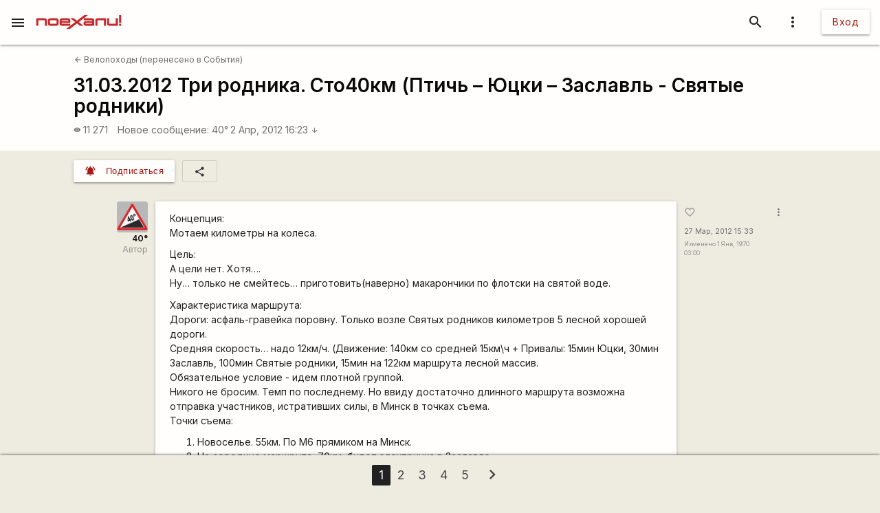

--- FILE ---
content_type: text/html; charset=UTF-8
request_url: https://poehali.net/forum/velo/pokatushki-i-velopohody/31.03.2012-tri-rodnika.--sto40km-ptich--jucki--zaslavl---svyatye-rodniki/
body_size: 15359
content:
<!DOCTYPE html><html id="bs-html" lang="ru"><head><script src="https://cse.google.com/cse.js?cx=526604ad6b64ba257" async="async"></script><meta charset="utf-8"/><meta http-equiv="X-UA-Compatible" content="IE=edge"/><meta name="viewport" content="width=device-width, initial-scale=1"/><title>31.03.2012 Три родника.  Сто40км (Птичь – Юцки – Заславль - Святые родники) - Поехали!</title><meta name="author"/><meta name="description"/><meta http-equiv="Last-Modified" content="2026-01-06T14:30:27+03:00"/><meta property="og:site_name" content="Поехали!"/><meta property="og:title" content="31.03.2012 Три родника.  Сто40км (Птичь – Юцки – Заславль - Святые родники)"/><meta property="og:description"/><meta property="og:image" content="https://poehali.net/component-forum_theme-34467-name.jpeg"/><meta property="og:url" content="https://poehali.net/forum/velo/pokatushki-i-velopohody/31.03.2012-tri-rodnika.--sto40km-ptich--jucki--zaslavl---svyatye-rodniki/"/><meta name="theme-color" content="#c00000"/><link rel="shortcut icon" href="/favicon.ico"/><link rel="shortcut icon" type="image/png" sizes="32x32" href="/favicon-32x32.png"/><link rel="shortcut icon" type="image/png" sizes="16x16" href="/favicon-16x16.png"/><link rel="mask-icon" color="#EEEBE1" sizes="16x16" href="/safari-pinned-tab.svg"/><link rel="image_src" href="https://poehali.net/component-forum_theme-34467-name.jpeg?1767699027"/><link rel="manifest" href="/manifest.json"/><style>body{visibility: hidden;opacity: 0;overflow:hidden;}</style><script data-ad-client="ca-pub-2786791868233994" async="async" src="https://pagead2.googlesyndication.com/pagead/js/adsbygoogle.js"></script><script async="async" src="https://www.googletagmanager.com/gtag/js?id=UA-536620-3"></script><script>window.dataLayer = window.dataLayer || [];function gtag(){dataLayer.push(arguments);}gtag('js', new Date());gtag('config', 'UA-536620-3');</script></head><body id="bs-body" class="bs-body bs-body-forum bs-body-paginated" action="forum_message" on="_scroll,submit" on__scroll="function:visibility_check" on_submit="submit:this"  data-list_id="bs-body" data-base_action="function" data-forum_theme_id="34467" data-function="seen_set" data-visibility_offset="offset"><header id="app-header" class="bs-app-header"><div id="app-header-nav-bar" class="navbar-fixed"><nav id="app-header-nav" class="nav-extended"><div id="app-header-progress" class="progress light-red darken-1 bs-h bs-t bs-pos-a bs-z-1000"><div id="app-header-progress-indeterminate" class="indeterminate red accent-2"></div></div><div id="app-header-nav-wrapper" class="nav-wrapper"><div id="app-header-nav-wrapper-conteiner" class="nav-wrapper bs-app-header-container"><div class="bs-pos-r"><a class="brand-logo" href="https://poehali.net" title="Заглавная страница" style=" left:2.65rem;transform:none;"><span id="app-logotype" style="width:127px;height:2rem;"><span><svg width="150" height="24" fill="none" version="1.1" viewBox="0 0 146 24" xml:space="preserve" xmlns="http://www.w3.org/2000/svg" xmlns:cc="http://creativecommons.org/ns#" xmlns:dc="http://purl.org/dc/elements/1.1/" xmlns:rdf="http://www.w3.org/1999/02/22-rdf-syntax-ns#"><metadata><rdf:RDF><cc:Work rdf:about=""><dc:format>image/svg+xml</dc:format><dc:type rdf:resource="http://purl.org/dc/dcmitype/StillImage"/><dc:title/></cc:Work></rdf:RDF></metadata>
  <path id="applogo" d="m96.125 5.4852h-14.365v3.4437h14.365v1.4834h-11.296c-2.4581 0-3.6958 1.9956-3.6958 4.0265s1.2378 4.0618 3.6784 4.0795h14.853v-9.4481c0-1.9779-1.6038-3.585-3.5388-3.585zm0 9.5717h-11.296v-1.5187h11.296v1.5187zm8.9433-9.5717c-1.953 0-3.539 1.6071-3.539 3.585v9.4481h3.574v-9.5894h11.226v9.5894h3.574v-13.033h-14.835zm31.571 0v9.5717h-11.227v-9.5717h-3.574v9.4481c0 1.9603 1.586 3.585 3.522 3.585h14.852v-13.033h-3.573zm5.84 9.5717v3.4614h3.521v-3.4614h-3.521zv3.4614h3.521v-3.4614h-3.521zm-5.84-9.5717v9.5717h-11.227v-9.5717h-3.574v9.4481c0 1.9603 1.586 3.585 3.522 3.585h14.852v-13.033h-3.573zm-31.571 0c-1.953 0-3.539 1.6071-3.539 3.585v9.4481h3.574v-9.5894h11.226v9.5894h3.574v-13.033h-14.835zm-8.9433 0h-14.365v3.4437h14.365v1.4834h-11.296c-2.4581 0-3.6958 1.9956-3.6958 4.0265s1.2378 4.0618 3.6784 4.0795h14.853v-9.4481c0-1.9779-1.6038-3.585-3.5388-3.585zm0 9.5717h-11.296v-1.5187h11.296v1.5187zm-81.289-9.5717h-14.835v13.033h3.5737v-9.5894h11.227v9.5894h3.5737v-9.4481c0-1.9779-1.5864-3.585-3.5389-3.585zm20.048 0h-11.296c-1.9525 0-3.5388 1.6071-3.5388 3.585v5.8631c0 1.9603 1.5863 3.585 3.5388 3.585h11.296c1.935 0 3.5389-1.6247 3.5389-3.585v-5.8631c0-1.9779-1.6039-3.585-3.5389-3.585zm0 9.5717h-11.314v-6.128h11.314v6.128zm61.242-9.5717h-14.365v3.4437h14.365v1.4834h-11.296c-2.4581 0-3.6958 1.9956-3.6958 4.0265s1.2378 4.0618 3.6784 4.0795h14.853v-9.4481c0-1.9779-1.6038-3.585-3.5388-3.585zm0 9.5717h-11.296v-1.5187h11.296v1.5187zm8.9433-9.5717c-1.953 0-3.539 1.6071-3.539 3.585v9.4481h3.574v-9.5894h11.226v9.5894h3.574v-13.033h-14.835zm31.571 0v9.5717h-11.227v-9.5717h-3.574v9.4481c0 1.9603 1.586 3.585 3.522 3.585h14.852v-13.033h-3.573zm5.84 9.5717v3.4614h3.521v-3.4614h-3.521zv3.4614h3.521v-3.4614h-3.521zm-5.84 0h-11.227v-9.5717h-3.574v9.4481c0 1.9603 1.586 3.585 3.522 3.585h14.852v-13.033h-3.573v9.5717zm-35.11-5.9867v9.4481h3.574v-9.5894h11.226v9.5894h3.574v-13.033h-14.835c-1.953 0-3.539 1.6071-3.539 3.585zm-5.4043-3.585h-14.365v3.4437h14.365v1.4834h-11.296c-2.4581 0-3.6958 1.9956-3.6958 4.0265s1.2378 4.0618 3.6784 4.0795h14.853v-9.4481c0-1.9779-1.6038-3.585-3.5388-3.585zm0 9.5717h-11.296v-1.5187h11.296v1.5187zm-61.242-9.5717h-11.296c-1.9525 0-3.5388 1.6071-3.5388 3.585v5.8631c0 1.9603 1.5863 3.585 3.5388 3.585h11.296c1.935 0 3.5389-1.6247 3.5389-3.585v-5.8631c0-1.9779-1.6039-3.585-3.5389-3.585zm0 9.5717h-11.314v-6.128h11.314v6.128zm-20.048-9.5717h-14.835v13.033h3.5737v-9.5894h11.227v9.5894h3.5737v-9.4481c0-1.9779-1.5864-3.585-3.5389-3.585zm127.64 13.033h3.521v-3.4614h-3.521v3.4614zm0-18.525v13.545h3.521v-13.545h-3.521zm-5.84 15.064h-11.227v-9.5717h-3.574v9.4481c0 1.9603 1.586 3.585 3.522 3.585h14.852v-13.033h-3.573v9.5717zm-35.11-5.9867v9.4481h3.574v-9.5894h11.226v9.5894h3.574v-13.033h-14.835c-1.953 0-3.539 1.6071-3.539 3.585zm-5.4043-3.585h-14.365v3.4437h14.365v1.4834h-11.296c-2.4581 0-3.6958 1.9956-3.6958 4.0265s1.2378 4.0618 3.6784 4.0795h14.853v-9.4481c0-1.9779-1.6038-3.585-3.5388-3.585zm0 9.5717h-11.296v-1.5187h11.296v1.5187zm-13.667-15.064-12.482 9.713-5.439-4.2207h-6.1713l8.5073 6.6225-8.2458 6.4106v-3.4614h-14.835v-1.5011h14.835v-4.4856c0-1.9779-1.5864-3.585-3.5388-3.585h-11.296c-1.9525 0-3.5389 1.6071-3.5389 3.585v5.8631c0 1.9603 1.5864 3.585 3.5389 3.585h14.818l-7.0429 5.4746h6.363l12.133-9.4128 5.0729 3.9382h6.1712l-8.1585-6.34 8.6118-6.6931 7.0603-5.4923h-6.363zm-38.666 8.936h11.296v1.5188h-11.296v-1.5188zm-8.9082-3.4437h-11.296c-1.9525 0-3.5388 1.6071-3.5388 3.585v5.8631c0 1.9603 1.5863 3.585 3.5388 3.585h11.296c1.935 0 3.5389-1.6247 3.5389-3.585v-5.8631c0-1.9779-1.6039-3.585-3.5389-3.585zm0 9.5717h-11.314v-6.128h11.314v6.128zm-20.048-9.5717h-14.835v13.033h3.5737v-9.5894h11.227v9.5894h3.5737v-9.4481c0-1.9779-1.5864-3.585-3.5389-3.585zm81.289 0h-14.365v3.4437h14.365v1.4834h-11.296c-2.4581 0-3.6958 1.9956-3.6958 4.0265s1.2378 4.0618 3.6784 4.0795h14.853v-9.4481c0-1.9779-1.6038-3.585-3.5388-3.585zm0 9.5717h-11.296v-1.5187h11.296v1.5187zm8.9433-9.5717c-1.953 0-3.539 1.6071-3.539 3.585v9.4481h3.574v-9.5894h11.226v9.5894h3.574v-13.033h-14.835zm31.571 0v9.5717h-11.227v-9.5717h-3.574v9.4481c0 1.9603 1.586 3.585 3.522 3.585h14.852v-13.033h-3.573zm5.84 9.5717v3.4614h3.521v-3.4614h-3.521zv3.4614h3.521v-3.4614h-3.521zm-5.84-9.5717v9.5717h-11.227v-9.5717h-3.574v9.4481c0 1.9603 1.586 3.585 3.522 3.585h14.852v-13.033h-3.573zm-31.571 0c-1.953 0-3.539 1.6071-3.539 3.585v9.4481h3.574v-9.5894h11.226v9.5894h3.574v-13.033h-14.835zm-8.9433 0h-14.365v3.4437h14.365v1.4834h-11.296c-2.4581 0-3.6958 1.9956-3.6958 4.0265s1.2378 4.0618 3.6784 4.0795h14.853v-9.4481c0-1.9779-1.6038-3.585-3.5388-3.585zm0 9.5717h-11.296v-1.5187h11.296v1.5187zm0-9.5717h-14.365v3.4437h14.365v1.4834h-11.296c-2.4581 0-3.6958 1.9956-3.6958 4.0265s1.2378 4.0618 3.6784 4.0795h14.853v-9.4481c0-1.9779-1.6038-3.585-3.5388-3.585zm0 9.5717h-11.296v-1.5187h11.296v1.5187zm8.9433-9.5717c-1.953 0-3.539 1.6071-3.539 3.585v9.4481h3.574v-9.5894h11.226v9.5894h3.574v-13.033h-14.835zm31.571 0v9.5717h-11.227v-9.5717h-3.574v9.4481c0 1.9603 1.586 3.585 3.522 3.585h14.852v-13.033h-3.573zm5.84 9.5717v3.4614h3.521v-3.4614h-3.521zv3.4614h3.521v-3.4614h-3.521zm-5.84-9.5717v9.5717h-11.227v-9.5717h-3.574v9.4481c0 1.9603 1.586 3.585 3.522 3.585h14.852v-13.033h-3.573zm-31.571 0c-1.953 0-3.539 1.6071-3.539 3.585v9.4481h3.574v-9.5894h11.226v9.5894h3.574v-13.033h-14.835zm-8.9433 0h-14.365v3.4437h14.365v1.4834h-11.296c-2.4581 0-3.6958 1.9956-3.6958 4.0265s1.2378 4.0618 3.6784 4.0795h14.853v-9.4481c0-1.9779-1.6038-3.585-3.5388-3.585zm0 9.5717h-11.296v-1.5187h11.296v1.5187z" fill="#eeebe1"/>
</svg>
</span><style type="text/css">#app-logotype path{fill:#c00000}</style></span></a></div><ul class="navbar-list right"><li><a id="profile-dropdown-trigger" href="javascript:void(0);" class="dropdown-trigger waves-effect waves-block waves-light"  data-target="profile-dropdown" data-dropdown_alignment="right" data-dropdown_auto_trigger="1" data-dropdown_cover_trigger="0" data-dropdown_close_on_click="1" data-dropdown_constrain_width="0" data-dropdown_hover="0" data-dropdown_on_open_end=""><i class="material-icons medium grey-text text-darken-4">more_vert</i></a><a id="switch-dark_theme-dropdown-trigger" href="javascript:void(0);" class="dropdown-trigger waves-effect waves-block waves-light bs-w-100 bs-d-b"  data-target="switch-dark_theme-dropdown" data-dropdown_alignment="right" data-dropdown_auto_trigger="1" data-dropdown_cover_trigger="0" data-dropdown_close_on_click="0" data-dropdown_constrain_width="0" data-dropdown_hover="0" data-dropdown_on_open_end=""></a><a id="switch-language-dropdown-trigger" href="javascript:void(0);" class="dropdown-trigger waves-effect waves-block waves-light bs-w-100 bs-d-b"  data-target="switch-language-dropdown" data-dropdown_alignment="right" data-dropdown_auto_trigger="1" data-dropdown_cover_trigger="0" data-dropdown_close_on_click="1" data-dropdown_constrain_width="0" data-dropdown_hover="0" data-dropdown_on_open_end=""></a><ul id="profile-dropdown" class="dropdown-content" tabindex="0"><li tabindex="0"><a title="Тёмная тема выкл." class="bs-t-w-nw grey-text text-darken-4" on="click" on_click="click:#switch-dark_theme-dropdown-trigger"><i class="material-icons ">brightness_4</i><span id="dark-theme-title">Тёмная тема выкл.</span><i class="material-icons small right bs-m-r bs-m-l-a">chevron_right</i></a></li><li tabindex="0"><a title="Выбрать язык" class="bs-t-w-nw grey-text text-darken-4" on="click" on_click="click:#switch-language-dropdown-trigger"><i class="material-icons ">translate</i><span>Выбрать язык</span><i class="material-icons small right bs-m-r bs-m-l-a">chevron_right</i></a></li></ul><ul id="switch-dark_theme-dropdown" class="dropdown-content" tabindex="1"><li tabindex="0"><a id="switch-dark_theme-dropdown-back" href="javascript:void(0);" title="Назад" class="bs-t-w-nw grey-text text-darken-4" on="click" on_click="click:#profile-dropdown-trigger"><i class="material-icons ">arrow_back</i>Назад</a></li><li tabindex="0" class=" divider" pointer-events="none"></li><li tabindex="0"><span class="bs-p-a-m" style="max-width:320px;">Для более комфортного просмотра страниц в тёмное время суток или в слабоосвещённом помещении</span></li><li tabindex="0"><a href="javascript:void(0);" class="bs-app-header-dark-theme-switcher bs-p-a-m" on="click" on_click="click:#input-dark_theme;submit:#input-dark_theme/closest/form"><form id="form-836241926" class="bs-form-app_header_user bs-w-100" on="submit" action="user" on_submit="set_prop:this/[form='form-836241926']:disabled:1;submit:this"><input type="hidden"/><input type="hidden" name="base_action" value="set"/><fieldset id="bs-form-app_header_user-group-switcher" class="row bs-form-group bs-form-group-switcher"><input type="hidden" id="input-input-header-user_id" name="user_id" class="validate client-storage" title="User ID"/><div id="form-element-app_header_user-bool-dark_theme" class="input-field col s12 bs-form-bool bs-form-bool-switcher"><div class="switch" title="Тёмная тема"><label><input id="input-dark_theme" type="checkbox" name="dark_theme" class="client-storage validate"/><span class="lever"></span></label></div><div id="dark_theme-bool-elements" storage-replace="1"></div><label for="input-dark_theme" class=" center-align active"><span>Тёмная тема</span></label></div></fieldset></form></a></li></ul><ul id="switch-language-dropdown" class="dropdown-content" tabindex="1"><li tabindex="0"><a id="switch-language-dropdown-back" href="javascript:void(0);" title="Назад" class="bs-t-w-nw grey-text text-darken-4" on="click" on_click="click:#profile-dropdown-trigger"><i class="material-icons ">arrow_back</i>Назад</a></li><li tabindex="0" class=" divider" pointer-events="none"></li><li tabindex="0"><a id="switch-language-dropdown-be_BY" href="javascript:void(0);" title="Беларуская" class="bs-t-w-nw grey-text text-darken-4" on="click" action="user" on_click="submit:this"  data-base_action="function" data-function="set_locale" data-user_id="" data-locale="be_BY"><i class="material-icons ">radio_button_unchecked</i>Беларуская</a></li><li tabindex="0"><a id="switch-language-dropdown-ru_RU" title="Русский" class="bs-t-w-nw grey-text text-darken-1" action="user"  data-base_action="function" data-function="set_locale" data-user_id="" data-locale="ru_RU"><i class="material-icons ">radio_button_checked</i>Русский</a></li><li tabindex="0"><a id="switch-language-dropdown-en_EN" href="javascript:void(0);" title="English" class="bs-t-w-nw grey-text text-darken-4" on="click" action="user" on_click="submit:this"  data-base_action="function" data-function="set_locale" data-user_id="" data-locale="en_EN"><i class="material-icons ">radio_button_unchecked</i>English</a></li><li tabindex="0"><a id="switch-language-dropdown-pl_PL" href="javascript:void(0);" title="Polski" class="bs-t-w-nw grey-text text-darken-4" on="click" action="user" on_click="submit:this"  data-base_action="function" data-function="set_locale" data-user_id="" data-locale="pl_PL"><i class="material-icons ">radio_button_unchecked</i>Polski</a></li></ul></li><li><a class="btn hide-on-small-only" href="/signin/">Вход</a><a class="grey-text text-darken-4 hide-on-med-and-up" href="/signin/"><i class="material-icons small">accessibility_new</i></a></li></ul><ul class="right navbar-list"></ul><ul class="right navbar-list bs-app-header-search"><li class="bs-app-header-search-trigger"><a class="waves-effect waves-block waves-light grey-text text-darken-4" on="click" on_click="add_class:this/closest/.bs-app-header-container:bs-search-mode;add_class:#bs-serach-close:bs-d-f;remove_class:#bs-serach-close:bs-d-n;focus:this/closest/.bs-app-header-search/[name=search]"><i class="material-icons small">search</i></a></li><li class="bs-app-header-search-form-li bs-d-f bs-w-100 bs-pos-a"><div class="gcse-search" enableAutoComplete="true" language="ru"></div><a id="bs-serach-close" class="waves-effect waves-block waves-light grey-text text-darken-4 bs-d-n bs-a-f-j-c" style="width:64px;" on="click" on_click="remove_class:this/closest/.bs-app-header-container:bs-search-mode;add_class:this:bs-d-f;add_class:this:bs-d-n;blur:this/closest/.bs-app-header-search/[name=search]"><i class="material-icons small">search_off</i></a></li></ul><a href="javascript:void(0);" class=" waves-effect waves-light bs-app-header-menu-button grey-text text-darken-4" on="click,onoff,on,off" on_click="trigger:onoff" on_onoff="" on_on="remove_class:#mobile-menu:active;remove_cookie:show_main_menu:/:poehali.net" on_off="add_class:#mobile-menu:active;set_cookie:show_main_menu:1:365:/:poehali.net"  data-target="mobile-menu" data-action_direction="onoff" data-toggle_state="off"><i class="material-icons small">menu</i></a></div></div></nav></div></header><section class="bs-body-content bs-h-100"><ul id="mobile-menu" class="sidenav" tabindex="0" style=" top:65px;z-index:1;"><li tabindex="0"><a href="/" title="События" class="waves-effect bs-tr"><span class="mdi mdi-calendar-text mdi-24px "></span>События</a></li><li tabindex="0"><a href="/market/" title="Барахолка" class="waves-effect bs-tr"><span class="mdi mdi-shopping mdi-24px "></span>Барахолка</a></li><li tabindex="0"><a href="/point/7/" title="Геоточки Беларуси" class="waves-effect bs-tr"><span class="mdi mdi-map-marker-multiple mdi-24px "></span>Геоточки Беларуси</a></li><li tabindex="0"><a title="Форум" class="bs-f-w-b bs-tr" href="/forum/"><span class="mdi mdi-forum mdi-24px bs-t-c-e-i"></span>Форум</a></li><li tabindex="0" class=" divider"></li><li tabindex="0"><a href="/info/" title="Инфоцентр" class="waves-effect bs-tr"><i class="material-icons small ">info</i>Инфоцентр</a></li><li tabindex="0"><a title="Обратная связь" class="waves-effect bs-tr" on="click" action="report" role="report" on_click="submit:this"  data-base_action="form" data-modal_id="app_header_menu-report-modal" data-modal_dismissible="1" data-modal_class="bs-market-ad-form" data-fields="body" data-autosave="1" data-form_title="Обратная связь" data-submit_text="Send" data-group_title_hide="1" data-data="eyJvYmplY3RfdHlwZSI6Mn0="><i class="material-icons small ">sms_failed</i>Обратная связь</a></li><li tabindex="0" class=" divider"></li><li tabindex="0" class=" custom"><ul class=" bs-m-t-xs bs-d-f bs-f-w bs-a-f-j-c" style=" margin-left:.55rem;"><a class="btn btn-small btn-flat btn-floating bs-m-r-xxs" title="Facebook" href="https://www.facebook.com/poehali.net/" style="text-decoration:none;" rel="nofollow"><i class="fab fa-facebook bs-t-c-s-i"></i></a><a class="btn btn-small btn-flat btn-floating bs-m-r-xxs" title="VK" href="https://vk.com/poehalinet" style="text-decoration:none;" rel="nofollow"><i class="fab fa-vk bs-t-c-s-i"></i></a><a class="btn btn-small btn-flat btn-floating bs-m-r-xxs" title="Instagram" href="https://www.instagram.com/poehalinet/" style="text-decoration:none;" rel="nofollow"><i class="fab fa-instagram bs-t-c-s-i"></i></a><a class="btn btn-small btn-flat btn-floating bs-m-r-xxs" title="Youtube" href="https://www.youtube.com/channel/UCGVhc7CU_yMG4PLRAE4XRqw" style="text-decoration:none;" rel="nofollow"><i class="fab fa-youtube bs-t-c-s-i"></i></a><a class="btn btn-small btn-flat btn-floating bs-m-r-xxs" title="Telegram" href="https://t.me/poehalinet" style="text-decoration:none;" rel="nofollow"><i class="fab fa-telegram bs-t-c-s-i"></i></a><a class="btn btn-small btn-flat btn-floating bs-m-r-xxs" title="Market" href="https://t.me/poehalimarketby" style="text-decoration:none;" rel="nofollow"><i class="fab fa-telegram bs-t-c-s-i"></i></a><a class="btn btn-small btn-flat btn-floating bs-m-r-xxs" title="Feed market" href="https://poehali.net/market_feed/" style="text-decoration:none;"><i class="fas fa-rss bs-t-c-s-i"></i></a></ul></li><li tabindex="0" class=" custom"><div class="bs-p-h-m bs-t-s-xs bs-t-l-xxs-i bs-t-c-s"><div><p>Туризм и&nbsp;спорт в&nbsp;Беларуси. Свободный сайт для&nbsp;планирования событий спортивной и&nbsp;туристической тематики. Здесь те, кто гоняет во&nbsp;всю мощь.</p></div><div class="bs-m-t-s bs-m-b-m">&copy; <a class="bs-t-c-s" href="https://poehali.net" title="Поехали!">poehali.net</a>
 2002-2026 Belarus</div></div></li></ul><div id="mobile-menu-emulator"></div><div class="bs-body-content-wrap bs-h-100"><section id="forum-topic-34467" class="bs-forum-topic"><section id="forum-topic-34467-container"><div class="bs-forum-topic-header-container"><div class="container bs-forum-topic-header bs-d-f bs-a-f-j-sb"><div class="bs-forum-topic-header-body"><div class="bs-forum-topic-header-nav bs-m-t-xxs"><div class="bs-forum-topic-header-nav-back bs-p-t-xs bs-m-l-s"><a class="bs-t-s-s bs-d-f bs-a-f-i-c" href="/forum/velo/pokatushki-i-velopohody/" title="Велопоходы (перенесено в События)"><i class="material-icons  bs-t-s-s bs-m-r-xxs">arrow_back</i>
 Велопоходы (перенесено в События)</a></div></div><div class="bs-forum-topic-header-title-container bs-p-t-s bs-p-h-s bs-d-f bs-a-f-j-sb"><h1 class="bs-forum-topic-header-title bs-f-w-b bs-m-r-s bs-m-b-xs">31.03.2012 Три родника.  Сто40км (Птичь – Юцки – Заславль - Святые родники)</h1></div><div class="bs-forum-topic-header-info bs-p-r-s bs-p-b-l bs-p-t-s bs-p-h-s"><div class="bs-forum-topic-header-info-stat bs-t-c-s bs-d-f bs-f-w"><div class="bs-forum-topic-header-info-stat-viewed bs-t-w-b bs-t-l-s bs-d-f bs-a-f-i-c bs-m-r-m tooltipped"  data-tooltip="Просмотры" data-position="top"><i class="material-icons x-small bs-t-s-xs bs-m-r-xxs">visibility</i><span>11 271</span></div><div class="bs-forum-topic-header-info-stat-mes-last bs-t-w-b bs-t-l-s"><a class="bs-t-w-nw" href="/forum/velo/pokatushki-i-velopohody/31.03.2012-tri-rodnika.--sto40km-ptich--jucki--zaslavl---svyatye-rodniki/#forum_message-482508" title="Перейти к сообщению">Новое сообщение:</a><a class="bs-t-w-nw" href="/user/25451/" title="40°">40°</a><a class="bs-t-w-nw" href="/forum/velo/pokatushki-i-velopohody/31.03.2012-tri-rodnika.--sto40km-ptich--jucki--zaslavl---svyatye-rodniki/#forum_message-482508" title="Перейти к сообщению">2 Апр, 2012 16:23 <i class="material-icons small">arrow_downward</i></a></div></div></div></div><div class="bs-forum-topic-header-old bs-t-w-nw bs-a-f-s-e bs-m-b-l bs-m-r-s bs-m-l-s"></div></div></div><div class="container"><div class="bs-forum-topic-panel bs-d-f bs-p-h-s bs-p-t-m"><div class="bs-forum-topic-panel-folllow bs-m-r-s bs-d-f"><button action="user" on="click" type="button" class="btn-small waves-effect waves-light light-red darken-2" on_click="submit:this"  data-base_action="function" data-function="forum_theme_follow" data-user_id="" data-forum_theme_follow="34467"><i class="material-icons small left">notifications_active</i><span class="btn-title">Подписаться</span></button></div><div class="bs-forum-topic-panel-share"><a id="forum_theme-34467-social-dropdown-trigger" href="javascript:void(0);" title="Поделиться" class="dropdown-trigger waves-effect waves-block waves-light bs-b bs-b-c-sa2 btn-flat btn-small"  data-target="forum_theme-34467-social-dropdown" data-dropdown_alignment="left" data-dropdown_auto_trigger="1" data-dropdown_cover_trigger="0" data-dropdown_close_on_click="1" data-dropdown_constrain_width="0" data-dropdown_hover="0" data-dropdown_on_open_end=""><i class="material-icons small">share</i></a><ul id="forum_theme-34467-social-dropdown" class="dropdown-content" tabindex="0"><li tabindex="0"><a id="forum_theme-34467-social-dropdown-0" href="javascript:void(0);" title="Копировать ссылку" class="bs-t-w-nw grey-text text-darken-4" on="click" action="social" on_click="copy_url:"><i class="material-icons ">link</i>Копировать ссылку</a></li><li tabindex="0" class=" divider" pointer-events="none"></li><li tabindex="0"><a id="forum_theme-34467-social-dropdown-2" href="https://www.facebook.com/sharer/sharer.php?u=https%3A%2F%2Fpoehali.net%2Fforum%2Fvelo%2Fpokatushki-i-velopohody%2F31.03.2012-tri-rodnika.--sto40km-ptich--jucki--zaslavl---svyatye-rodniki%2F" title="Facebook" class="bs-t-w-nw grey-text text-darken-4" rel="nofollow" target="_blank"><i class="fab fa-facebook"></i>Facebook</a></li><li tabindex="0"><a id="forum_theme-34467-social-dropdown-3" href="http://vk.com/share.php?url=https%3A%2F%2Fpoehali.net%2Fforum%2Fvelo%2Fpokatushki-i-velopohody%2F31.03.2012-tri-rodnika.--sto40km-ptich--jucki--zaslavl---svyatye-rodniki%2F&title=&comment=" title="VK" class="bs-t-w-nw grey-text text-darken-4" rel="nofollow" target="_blank"><i class="fab fa-vk"></i>VK</a></li><li tabindex="0"><a id="forum_theme-34467-social-dropdown-4" href="https://www.instagram.com/?url=https%3A%2F%2Fpoehali.net%2Fforum%2Fvelo%2Fpokatushki-i-velopohody%2F31.03.2012-tri-rodnika.--sto40km-ptich--jucki--zaslavl---svyatye-rodniki%2F" title="Instagram" class="bs-t-w-nw grey-text text-darken-4" rel="nofollow" target="_blank"><i class="fab fa-instagram"></i>Instagram</a></li></ul></div></div></div><section id="forum-topic-34467-messages" class="container bs-forum-topic-messages bs-p-v-xl container"  data-forum_theme_id="34467"><div id="forum_message-479285" class="bs-forum-message bs-d-f bs-m-b-l"  data-forum_message_id="479285"><div class="bs-forum-message-info bs-d-f bs-f-c bs-a-f-i-e bs-p-h-s"><div class="bs-forum-message-author bs-d-f bs-f-c bs-a-f-i-e pushpin"  data-target-top="this/parent" data-load-images="this/closest/.bs-forum-topic-messages/.bs-forum-message-body-content"><div class="bs-forum-message-author-avatar"><a href="https://poehali.net/user/25451/" class="bs-userpic medium bs-userpic-square" style=" background-color:;"><img src="https://poehali.net/u/25451/25451_m.jpg" alt="40°" title="40°"/><i id="notifications-informer-mobile" class="hide-on-med-and-up bs-notifications-informer-mobile bs-d-n"></i></a></div><div class="bs-forum-message-author-login bs-f-w-b bs-t-s-s bs-a-r bs-t-l-s"><a href="/user/25451" title="40°" class="bs-t-c-d bs-t-w-b">40°</a></div><div class="bs-forum-message-author-position bs-t-c-t bs-t-s-s bs-a-r">Автор</div></div></div><div class="card bs-forum-message-body bs-t-s-m"><div class="bs-forum-message-body-attached"></div><div class="card-content bs-forum-message-body-content bs-p-h-s bs-t-s-m bs-t-l-m"><p>Концепция:<br />
Мотаем километры на колеса.</p>
<p>Цель:<br /> А цели нет. Хотя….<br />
Ну… только не смейтесь… приготовить(наверно) макарончики по флотски на святой воде.</p>
<p>Характеристика маршрута:<br />
Дороги: асфаль-гравейка поровну. Только возле Святых родников километров 5 лесной хорошей дороги.<br />
Средняя скорость… надо 12км/ч. (Движение: 140км со средней 15км\ч + Привалы: 15мин Юцки, 30мин Заславль, 100мин Святые родники, 15мин на 122км маршрута лесной массив.<br />
Обязательное условие - идем плотной группой.<br />
Никого не бросим. Темп по последнему. Но ввиду достаточно длинного маршрута возможна отправка участников, истративших силы, в Минск в точках съема.<br />
Точки съема: </p>
<ol>
<li>Новоселье. 55км. По М6 прямиком на Минск.</li>
<li>На середине маршрута, 70км, будет электричка в Заславле.</li>
</ol>
<p>Брать ОБЯЗАТЕЛЬНО:<br />
Шлем, свет, КЛМН, перекусы на дорогу. (вернемся поздно)</p>
<p>Брать желательно:<br />
ремкомплект, термос с чаем.</p>
<p>Я беру пилу, топор, котелок (объем зависит от количества народа).<br />
Магазин в Заславле, там купим макароны и тушенку.</p>
<p>Место старта: Пересечение улиц Мазурова – Скрипникова.<br />
Время старта: 8:00<br />
Длина: 140 километров<br />
Финиш: Пресечение улиц Масюковщина - Колесникова.<br />
Время финиша: 20:00</p>
<p><a href="http://www.gpsies.com/map.do?fileId=pdumaruydiyuebzd" class="bs-t-c-b">трек</a><br />
<a href="http://mobile.gpsies.com/map.do?fileId=pdumaruydiyuebzd" class="bs-t-c-b">трек(mobile)</a></p>
<p>Покатушка состоится на следующих дополнительных условиях:<br />
Минимальное количество участников - 1 (Но я буду рад компании даже одного спутника)<br />
Погода: - любая</p>
<p><strong>Участники:</strong><br />
1 <a href="https://poehali.net/index.php?board=23;action=viewprofile;user=Slav%40" class="bs-t-c-b">40°</a><br />
2 <a href="https://poehali.net/index.php?board=12;action=viewprofile;user=yra" class="bs-t-c-b">kyr</a><br />
3 <a href="https://poehali.net/index.php?board=12;action=viewprofile;user=Geralld" class="bs-t-c-b">Geralld</a><br />
4 <a href="https://poehali.net/index.php?board=12;action=viewprofile;user=%C6%E5%EA%E0" class="bs-t-c-b">Жека</a> до Заславля<br />
5 <a href="https://poehali.net/index.php?board=12;action=viewprofile;user=kso" class="bs-t-c-b">kso</a><br />
6 <a href="https://poehali.net/index.php?board=12;action=viewprofile;user=Arheo" class="bs-t-c-b">Arheo</a><br />
7 <a href="https://poehali.net/index.php?board=12;action=viewprofile;user=Teki" class="bs-t-c-b">Teki</a> от Богушево<br />
8 <a href="https://poehali.net/index.php?board=12;action=viewprofile;user=Modigas" class="bs-t-c-b">Modigas</a> от Заславля<br />
9 <a href="https://poehali.net/index.php?board=12;action=viewprofile;user=Stiffler" class="bs-t-c-b">Stif</a> от Заславля</p>
<p>FaQ:<br />
Вопрос: Можно ли участвовать в покатушке без шлема?<br />
Ответ: НЕЛЬЗЯ. Я не могу дать вам разрешение подвергать ваше здоровье и вашу жизнь опасности и нести потом за это ответственность, как минимум моральную.</p>
<p>Мои покатушки: <a href="https://poehali.net/forum/velo/pokatushki-i-velopohody/01.07.2012-dezhavju-1.-lesnaya-zhirovichi-krasnoselskie-melovye-karery-sto40km./" class="bs-t-c-b"><<<</a> <a href="https://poehali.net/forum/velo/pokatushki-i-velopohody/18.01.2018-udra.-svyatye-rodniki-na-kreshhene.-st.vyazynka-svyatye-rodniki---st.radoshkovichi/" class="bs-t-c-b">>>></a></p></div></div><div class="bs-forum-message-actions-container bs-d-f bs-f-c"><div class="bs-forum-message-actions bs-d-f pushpin"  data-target-top="this/parent" data-load-images="this/closest/.bs-forum-topic-messages/.bs-forum-message-body-content"><div class="bs-p-h-s"><button class="btn-flat bs-actions-favorite bs-forum-message-actions-favorite bs-d-if bs-a-f-i-c btn-small waves-effect waves-light btn-floating tooltipped" action="like" on="click" type="button" on_click="submit:this"  data-base_action="set" data-like_id="" data-object_type="1" data-object_id="479285" data-tooltip="Мне нравится" data-position="top"><i class="material-icons small grey-text">favorite_border</i></button><a class="bs-forum-message-actions-date-added bs-t-c-s bs-t-s-xs bs-t-w-nw bs-d-b" href="https://poehali.net/forum/velo/pokatushki-i-velopohody/31.03.2012-tri-rodnika.--sto40km-ptich--jucki--zaslavl---svyatye-rodniki/#forum_message-479285" title="Вт,  27 Мар, 2012 15:33">27 Мар, 2012 15:33</a><div class="bs-forum-message-actions-date-modified bs-t-c-t bs-t-s-xxs bs-t-l-xxs">Изменено 1 Янв, 1970 03:00</div></div><a id="forum_message-479285-dropdown-options-trigger" href="javascript:void(0);" class="dropdown-trigger waves-effect waves-block waves-light btn-floating btn-small btn-flat bs-m-h-s"  data-target="forum_message-479285-dropdown-options" data-dropdown_alignment="right" data-dropdown_auto_trigger="1" data-dropdown_cover_trigger="0" data-dropdown_close_on_click="1" data-dropdown_constrain_width="0" data-dropdown_hover="0" data-dropdown_on_open_end=""><i class="material-icons x-small grey-text text-darken-1">more_vert</i></a><a id="forum_message-479285-social-dropdown-trigger" href="javascript:void(0);" class="dropdown-trigger waves-effect waves-block waves-light bs-d-b"  data-target="forum_message-479285-social-dropdown" data-dropdown_alignment="right" data-dropdown_auto_trigger="1" data-dropdown_cover_trigger="0" data-dropdown_close_on_click="1" data-dropdown_constrain_width="0" data-dropdown_hover="0" data-dropdown_on_open_end=""></a><ul id="forum_message-479285-dropdown-options" class="dropdown-content" tabindex="0"><li tabindex="0"><a title="Поделиться" class="bs-t-w-nw grey-text text-darken-4" on="click" on_click="click:#forum_message-479285-social-dropdown-trigger"><i class="material-icons ">share</i><span>Поделиться</span><i class="material-icons small right bs-m-r bs-m-l-a">chevron_right</i></a></li><li tabindex="0" class=" divider" pointer-events="none"></li><li tabindex="0"><a id="forum_message-479285-dropdown-options-2" href="javascript:void(0);" title="Ответить" class="bs-t-w-nw grey-text text-darken-4" on="click" action="forum_message" on_click="submit:this"  data-base_action="function" data-function="to_reply" data-forum_message_id="479285"><i class="material-icons ">reply</i>Ответить</a></li><li tabindex="0"><a id="forum_message-479285-dropdown-options-3" href="javascript:void(0);" title="Чат" class="bs-t-w-nw grey-text text-darken-4" on="click" action="chat_room" on_click="submit:this"  data-base_action="function" data-function="add_group" data-type="2" data-object_id="479285"><i class="material-icons ">chat</i>Чат</a></li><li tabindex="0" class=" divider" pointer-events="none"></li></ul><ul id="forum_message-479285-social-dropdown" class="dropdown-content" tabindex="1"><li tabindex="0"><a id="forum_message-479285-social-dropdown-back" href="javascript:void(0);" title="Назад" class="bs-t-w-nw grey-text text-darken-4" on="click" on_click="click:#forum_message-479285-dropdown-options-trigger"><i class="material-icons ">arrow_back</i>Назад</a></li><li tabindex="0" class=" divider" pointer-events="none"></li><li tabindex="0"><a id="forum_message-479285-social-dropdown-0" href="javascript:void(0);" title="Копировать ссылку" class="bs-t-w-nw grey-text text-darken-4" on="click" action="social" on_click="copy_url:https\://poehali.net/forum/velo/pokatushki-i-velopohody/31.03.2012-tri-rodnika.--sto40km-ptich--jucki--zaslavl---svyatye-rodniki/#forum_message-479285"><i class="material-icons ">link</i>Копировать ссылку</a></li><li tabindex="0" class=" divider" pointer-events="none"></li><li tabindex="0"><a id="forum_message-479285-social-dropdown-2" href="https://www.facebook.com/sharer/sharer.php?u=https%3A%2F%2Fpoehali.net%2Fforum%2Fvelo%2Fpokatushki-i-velopohody%2F31.03.2012-tri-rodnika.--sto40km-ptich--jucki--zaslavl---svyatye-rodniki%2F%23forum_message-479285" title="Facebook" class="bs-t-w-nw grey-text text-darken-4" rel="nofollow" target="_blank"><i class="fab fa-facebook"></i>Facebook</a></li><li tabindex="0"><a id="forum_message-479285-social-dropdown-3" href="http://vk.com/share.php?url=https%3A%2F%2Fpoehali.net%2Fforum%2Fvelo%2Fpokatushki-i-velopohody%2F31.03.2012-tri-rodnika.--sto40km-ptich--jucki--zaslavl---svyatye-rodniki%2F%23forum_message-479285&title=&comment=" title="VK" class="bs-t-w-nw grey-text text-darken-4" rel="nofollow" target="_blank"><i class="fab fa-vk"></i>VK</a></li><li tabindex="0"><a id="forum_message-479285-social-dropdown-4" href="https://www.instagram.com/?url=https%3A%2F%2Fpoehali.net%2Fforum%2Fvelo%2Fpokatushki-i-velopohody%2F31.03.2012-tri-rodnika.--sto40km-ptich--jucki--zaslavl---svyatye-rodniki%2F%23forum_message-479285" title="Instagram" class="bs-t-w-nw grey-text text-darken-4" rel="nofollow" target="_blank"><i class="fab fa-instagram"></i>Instagram</a></li></ul></div></div></div><div id="forum_message-479336" class="bs-forum-message bs-d-f bs-m-b-l"  data-forum_message_id="479336"><div class="bs-forum-message-info bs-d-f bs-f-c bs-a-f-i-e bs-p-h-s"><div class="bs-forum-message-author bs-d-f bs-f-c bs-a-f-i-e pushpin"  data-target-top="this/parent" data-load-images="this/closest/.bs-forum-topic-messages/.bs-forum-message-body-content"><div class="bs-forum-message-author-avatar"><a href="https://poehali.net/user/35821/" class="bs-userpic medium bs-userpic-square" style=" background-color:;"><img src="https://poehali.net/u/35821/35821_m.jpg" alt="Geralld" title="Geralld"/><i id="notifications-informer-mobile" class="hide-on-med-and-up bs-notifications-informer-mobile bs-d-n"></i></a></div><div class="bs-forum-message-author-login bs-f-w-b bs-t-s-s bs-a-r bs-t-l-s"><a href="/user/35821" title="Geralld" class="bs-t-c-d bs-t-w-b">Geralld</a></div><div class="bs-forum-message-author-position bs-t-c-t bs-t-s-s bs-a-r"></div></div></div><div class="card bs-forum-message-body bs-t-s-m"><div class="bs-forum-message-body-attached"></div><div class="card-content bs-forum-message-body-content bs-p-h-s bs-t-s-m bs-t-l-m"><p>Привет.<br />
Возникло несколько вопросов:<br />
1. Берешь ли с собой новичков?<br />
(велосипед приобрел недавно, опыта мало, но надо же начинать когда-то. Мне 26 лет, физически здоров <i class="bs-emoticons bs-emoticons-smiling">:)</i><br />
2. Брать ОБЯЗАТЕЛЬНО:<br />
Шлем(+), свет(задний красный на батарейках), КЛМН(?), перекусы на дорогу. (вернемся поздно)<br />
Что такое КЛМН?<br />
(если подскажешь "Где можно приобрести передний свет?" буду благодарен)</p></div></div><div class="bs-forum-message-actions-container bs-d-f bs-f-c"><div class="bs-forum-message-actions bs-d-f pushpin"  data-target-top="this/parent" data-load-images="this/closest/.bs-forum-topic-messages/.bs-forum-message-body-content"><div class="bs-p-h-s"><button class="btn-flat bs-actions-favorite bs-forum-message-actions-favorite bs-d-if bs-a-f-i-c btn-small waves-effect waves-light btn-floating tooltipped" action="like" on="click" type="button" on_click="submit:this"  data-base_action="set" data-like_id="" data-object_type="1" data-object_id="479336" data-tooltip="Мне нравится" data-position="top"><i class="material-icons small grey-text">favorite_border</i></button><a class="bs-forum-message-actions-date-added bs-t-c-s bs-t-s-xs bs-t-w-nw bs-d-b" href="https://poehali.net/forum/velo/pokatushki-i-velopohody/31.03.2012-tri-rodnika.--sto40km-ptich--jucki--zaslavl---svyatye-rodniki/#forum_message-479336" title="Вт,  27 Мар, 2012 17:02">27 Мар, 2012 17:02</a><div class="bs-forum-message-actions-date-modified bs-t-c-t bs-t-s-xxs bs-t-l-xxs"></div></div><a id="forum_message-479336-dropdown-options-trigger" href="javascript:void(0);" class="dropdown-trigger waves-effect waves-block waves-light btn-floating btn-small btn-flat bs-m-h-s"  data-target="forum_message-479336-dropdown-options" data-dropdown_alignment="right" data-dropdown_auto_trigger="1" data-dropdown_cover_trigger="0" data-dropdown_close_on_click="1" data-dropdown_constrain_width="0" data-dropdown_hover="0" data-dropdown_on_open_end=""><i class="material-icons x-small grey-text text-darken-1">more_vert</i></a><a id="forum_message-479336-social-dropdown-trigger" href="javascript:void(0);" class="dropdown-trigger waves-effect waves-block waves-light bs-d-b"  data-target="forum_message-479336-social-dropdown" data-dropdown_alignment="right" data-dropdown_auto_trigger="1" data-dropdown_cover_trigger="0" data-dropdown_close_on_click="1" data-dropdown_constrain_width="0" data-dropdown_hover="0" data-dropdown_on_open_end=""></a><ul id="forum_message-479336-dropdown-options" class="dropdown-content" tabindex="0"><li tabindex="0"><a title="Поделиться" class="bs-t-w-nw grey-text text-darken-4" on="click" on_click="click:#forum_message-479336-social-dropdown-trigger"><i class="material-icons ">share</i><span>Поделиться</span><i class="material-icons small right bs-m-r bs-m-l-a">chevron_right</i></a></li><li tabindex="0" class=" divider" pointer-events="none"></li><li tabindex="0"><a id="forum_message-479336-dropdown-options-2" href="javascript:void(0);" title="Ответить" class="bs-t-w-nw grey-text text-darken-4" on="click" action="forum_message" on_click="submit:this"  data-base_action="function" data-function="to_reply" data-forum_message_id="479336"><i class="material-icons ">reply</i>Ответить</a></li><li tabindex="0"><a id="forum_message-479336-dropdown-options-3" href="javascript:void(0);" title="Чат" class="bs-t-w-nw grey-text text-darken-4" on="click" action="chat_room" on_click="submit:this"  data-base_action="function" data-function="add_group" data-type="2" data-object_id="479336"><i class="material-icons ">chat</i>Чат</a></li><li tabindex="0" class=" divider" pointer-events="none"></li></ul><ul id="forum_message-479336-social-dropdown" class="dropdown-content" tabindex="1"><li tabindex="0"><a id="forum_message-479336-social-dropdown-back" href="javascript:void(0);" title="Назад" class="bs-t-w-nw grey-text text-darken-4" on="click" on_click="click:#forum_message-479336-dropdown-options-trigger"><i class="material-icons ">arrow_back</i>Назад</a></li><li tabindex="0" class=" divider" pointer-events="none"></li><li tabindex="0"><a id="forum_message-479336-social-dropdown-0" href="javascript:void(0);" title="Копировать ссылку" class="bs-t-w-nw grey-text text-darken-4" on="click" action="social" on_click="copy_url:https\://poehali.net/forum/velo/pokatushki-i-velopohody/31.03.2012-tri-rodnika.--sto40km-ptich--jucki--zaslavl---svyatye-rodniki/#forum_message-479336"><i class="material-icons ">link</i>Копировать ссылку</a></li><li tabindex="0" class=" divider" pointer-events="none"></li><li tabindex="0"><a id="forum_message-479336-social-dropdown-2" href="https://www.facebook.com/sharer/sharer.php?u=https%3A%2F%2Fpoehali.net%2Fforum%2Fvelo%2Fpokatushki-i-velopohody%2F31.03.2012-tri-rodnika.--sto40km-ptich--jucki--zaslavl---svyatye-rodniki%2F%23forum_message-479336" title="Facebook" class="bs-t-w-nw grey-text text-darken-4" rel="nofollow" target="_blank"><i class="fab fa-facebook"></i>Facebook</a></li><li tabindex="0"><a id="forum_message-479336-social-dropdown-3" href="http://vk.com/share.php?url=https%3A%2F%2Fpoehali.net%2Fforum%2Fvelo%2Fpokatushki-i-velopohody%2F31.03.2012-tri-rodnika.--sto40km-ptich--jucki--zaslavl---svyatye-rodniki%2F%23forum_message-479336&title=&comment=" title="VK" class="bs-t-w-nw grey-text text-darken-4" rel="nofollow" target="_blank"><i class="fab fa-vk"></i>VK</a></li><li tabindex="0"><a id="forum_message-479336-social-dropdown-4" href="https://www.instagram.com/?url=https%3A%2F%2Fpoehali.net%2Fforum%2Fvelo%2Fpokatushki-i-velopohody%2F31.03.2012-tri-rodnika.--sto40km-ptich--jucki--zaslavl---svyatye-rodniki%2F%23forum_message-479336" title="Instagram" class="bs-t-w-nw grey-text text-darken-4" rel="nofollow" target="_blank"><i class="fab fa-instagram"></i>Instagram</a></li></ul></div></div></div><div id="forum_message-479345" class="bs-forum-message bs-d-f bs-m-b-l"  data-forum_message_id="479345"><div class="bs-forum-message-info bs-d-f bs-f-c bs-a-f-i-e bs-p-h-s"><div class="bs-forum-message-author bs-d-f bs-f-c bs-a-f-i-e pushpin"  data-target-top="this/parent" data-load-images="this/closest/.bs-forum-topic-messages/.bs-forum-message-body-content"><div class="bs-forum-message-author-avatar"><a href="https://poehali.net/user/32693/" class="bs-userpic medium bs-userpic-square" style=" background-color:;"><img src="https://poehali.net/u/32693/32693_m.jpg" alt="sakalou" title="sakalou"/><i id="notifications-informer-mobile" class="hide-on-med-and-up bs-notifications-informer-mobile bs-d-n"></i></a></div><div class="bs-forum-message-author-login bs-f-w-b bs-t-s-s bs-a-r bs-t-l-s"><a href="/user/32693" title="Евгений" class="bs-t-c-d bs-t-w-b">sakalou</a></div><div class="bs-forum-message-author-position bs-t-c-t bs-t-s-s bs-a-r"></div></div></div><div class="card bs-forum-message-body bs-t-s-m"><div class="bs-forum-message-body-attached"></div><div class="card-content bs-forum-message-body-content bs-p-h-s bs-t-s-m bs-t-l-m"><h6 id="---gerallduser35821--27--2012--1702forumvelopokatushki-i-velopohody31.03.2012-tri-rodnika.-sto40km-ptich-jucki-zaslavl-svyatye-rodnikiforummessage-479336">Цитата сообщения от <a href="/user/35821/" class="bs-t-c-b">geralld</a> отправленного <a href="/forum/velo/pokatushki-i-velopohody/31.03.2012-tri-rodnika.--sto40km-ptich--jucki--zaslavl---svyatye-rodniki/#forum_message-479336" class="bs-t-c-b">27 Мар, 2012 в 17:02</a></h6>
<blockquote>
<p>Привет.<br />
Возникло несколько вопросов:</p>
<ol>
<li>Берешь ли с собой новичков?<br />
(велосипед приобрел недавно, опыта мало, но надо же начинать когда-то. Мне 26 лет, физически здоров <i class="bs-emoticons bs-emoticons-smiling">:)</i></li>
<li>Брать ОБЯЗАТЕЛЬНО:<br />
Шлем(+), свет(задний красный на батарейках), КЛМН(?), перекусы на дорогу. (вернемся поздно)<br />
Что такое КЛМН?<br />
(если подскажешь "Где можно приобрести передний свет?" буду благодарен)</li>
</ol>
</blockquote>
<p>КЛМН - кружка, ложка, миска, нож<br />
140 км - это очень прилично, особенно после зимы. Я бы советовал начать с менее длинной покатушки.</p></div></div><div class="bs-forum-message-actions-container bs-d-f bs-f-c"><div class="bs-forum-message-actions bs-d-f pushpin"  data-target-top="this/parent" data-load-images="this/closest/.bs-forum-topic-messages/.bs-forum-message-body-content"><div class="bs-p-h-s"><button class="btn-flat bs-actions-favorite bs-forum-message-actions-favorite bs-d-if bs-a-f-i-c btn-small waves-effect waves-light btn-floating tooltipped" action="like" on="click" type="button" on_click="submit:this"  data-base_action="set" data-like_id="" data-object_type="1" data-object_id="479345" data-tooltip="Мне нравится" data-position="top"><i class="material-icons small grey-text">favorite_border</i></button><a class="bs-forum-message-actions-date-added bs-t-c-s bs-t-s-xs bs-t-w-nw bs-d-b" href="https://poehali.net/forum/velo/pokatushki-i-velopohody/31.03.2012-tri-rodnika.--sto40km-ptich--jucki--zaslavl---svyatye-rodniki/#forum_message-479345" title="Вт,  27 Мар, 2012 17:18">27 Мар, 2012 17:18</a><div class="bs-forum-message-actions-date-modified bs-t-c-t bs-t-s-xxs bs-t-l-xxs"></div></div><a id="forum_message-479345-dropdown-options-trigger" href="javascript:void(0);" class="dropdown-trigger waves-effect waves-block waves-light btn-floating btn-small btn-flat bs-m-h-s"  data-target="forum_message-479345-dropdown-options" data-dropdown_alignment="right" data-dropdown_auto_trigger="1" data-dropdown_cover_trigger="0" data-dropdown_close_on_click="1" data-dropdown_constrain_width="0" data-dropdown_hover="0" data-dropdown_on_open_end=""><i class="material-icons x-small grey-text text-darken-1">more_vert</i></a><a id="forum_message-479345-social-dropdown-trigger" href="javascript:void(0);" class="dropdown-trigger waves-effect waves-block waves-light bs-d-b"  data-target="forum_message-479345-social-dropdown" data-dropdown_alignment="right" data-dropdown_auto_trigger="1" data-dropdown_cover_trigger="0" data-dropdown_close_on_click="1" data-dropdown_constrain_width="0" data-dropdown_hover="0" data-dropdown_on_open_end=""></a><ul id="forum_message-479345-dropdown-options" class="dropdown-content" tabindex="0"><li tabindex="0"><a title="Поделиться" class="bs-t-w-nw grey-text text-darken-4" on="click" on_click="click:#forum_message-479345-social-dropdown-trigger"><i class="material-icons ">share</i><span>Поделиться</span><i class="material-icons small right bs-m-r bs-m-l-a">chevron_right</i></a></li><li tabindex="0" class=" divider" pointer-events="none"></li><li tabindex="0"><a id="forum_message-479345-dropdown-options-2" href="javascript:void(0);" title="Ответить" class="bs-t-w-nw grey-text text-darken-4" on="click" action="forum_message" on_click="submit:this"  data-base_action="function" data-function="to_reply" data-forum_message_id="479345"><i class="material-icons ">reply</i>Ответить</a></li><li tabindex="0"><a id="forum_message-479345-dropdown-options-3" href="javascript:void(0);" title="Чат" class="bs-t-w-nw grey-text text-darken-4" on="click" action="chat_room" on_click="submit:this"  data-base_action="function" data-function="add_group" data-type="2" data-object_id="479345"><i class="material-icons ">chat</i>Чат</a></li><li tabindex="0" class=" divider" pointer-events="none"></li></ul><ul id="forum_message-479345-social-dropdown" class="dropdown-content" tabindex="1"><li tabindex="0"><a id="forum_message-479345-social-dropdown-back" href="javascript:void(0);" title="Назад" class="bs-t-w-nw grey-text text-darken-4" on="click" on_click="click:#forum_message-479345-dropdown-options-trigger"><i class="material-icons ">arrow_back</i>Назад</a></li><li tabindex="0" class=" divider" pointer-events="none"></li><li tabindex="0"><a id="forum_message-479345-social-dropdown-0" href="javascript:void(0);" title="Копировать ссылку" class="bs-t-w-nw grey-text text-darken-4" on="click" action="social" on_click="copy_url:https\://poehali.net/forum/velo/pokatushki-i-velopohody/31.03.2012-tri-rodnika.--sto40km-ptich--jucki--zaslavl---svyatye-rodniki/#forum_message-479345"><i class="material-icons ">link</i>Копировать ссылку</a></li><li tabindex="0" class=" divider" pointer-events="none"></li><li tabindex="0"><a id="forum_message-479345-social-dropdown-2" href="https://www.facebook.com/sharer/sharer.php?u=https%3A%2F%2Fpoehali.net%2Fforum%2Fvelo%2Fpokatushki-i-velopohody%2F31.03.2012-tri-rodnika.--sto40km-ptich--jucki--zaslavl---svyatye-rodniki%2F%23forum_message-479345" title="Facebook" class="bs-t-w-nw grey-text text-darken-4" rel="nofollow" target="_blank"><i class="fab fa-facebook"></i>Facebook</a></li><li tabindex="0"><a id="forum_message-479345-social-dropdown-3" href="http://vk.com/share.php?url=https%3A%2F%2Fpoehali.net%2Fforum%2Fvelo%2Fpokatushki-i-velopohody%2F31.03.2012-tri-rodnika.--sto40km-ptich--jucki--zaslavl---svyatye-rodniki%2F%23forum_message-479345&title=&comment=" title="VK" class="bs-t-w-nw grey-text text-darken-4" rel="nofollow" target="_blank"><i class="fab fa-vk"></i>VK</a></li><li tabindex="0"><a id="forum_message-479345-social-dropdown-4" href="https://www.instagram.com/?url=https%3A%2F%2Fpoehali.net%2Fforum%2Fvelo%2Fpokatushki-i-velopohody%2F31.03.2012-tri-rodnika.--sto40km-ptich--jucki--zaslavl---svyatye-rodniki%2F%23forum_message-479345" title="Instagram" class="bs-t-w-nw grey-text text-darken-4" rel="nofollow" target="_blank"><i class="fab fa-instagram"></i>Instagram</a></li></ul></div></div></div><div id="forum_message-479357" class="bs-forum-message bs-d-f bs-m-b-l"  data-forum_message_id="479357"><div class="bs-forum-message-info bs-d-f bs-f-c bs-a-f-i-e bs-p-h-s"><div class="bs-forum-message-author bs-d-f bs-f-c bs-a-f-i-e pushpin"  data-target-top="this/parent" data-load-images="this/closest/.bs-forum-topic-messages/.bs-forum-message-body-content"><div class="bs-forum-message-author-avatar"><a href="https://poehali.net/user/25451/" class="bs-userpic medium bs-userpic-square" style=" background-color:;"><img src="https://poehali.net/u/25451/25451_m.jpg" alt="40°" title="40°"/><i id="notifications-informer-mobile" class="hide-on-med-and-up bs-notifications-informer-mobile bs-d-n"></i></a></div><div class="bs-forum-message-author-login bs-f-w-b bs-t-s-s bs-a-r bs-t-l-s"><a href="/user/25451" title="40°" class="bs-t-c-d bs-t-w-b">40°</a></div><div class="bs-forum-message-author-position bs-t-c-t bs-t-s-s bs-a-r">Автор</div></div></div><div class="card bs-forum-message-body bs-t-s-m"><div class="bs-forum-message-body-attached"></div><div class="card-content bs-forum-message-body-content bs-p-h-s bs-t-s-m bs-t-l-m"><p>Покатушка открытая. Считаешь что справишься - ВЭЛКАМ.<br />
Думаю до последней точки съема будет получено достаточно информации, что бы принять решение куда ехать дальше.</p>
<p>Хороший и дешевый свет можно заказать в китайских интернет-магазинах, но это долго, как минимум пара месяцев.<br />
Или поиск в веломагазинах, на барахолке. Тут не знаю что советовать.<br />
Рекомендую первое, а пока свет поискать напрокат за сок\пиво.</p></div></div><div class="bs-forum-message-actions-container bs-d-f bs-f-c"><div class="bs-forum-message-actions bs-d-f pushpin"  data-target-top="this/parent" data-load-images="this/closest/.bs-forum-topic-messages/.bs-forum-message-body-content"><div class="bs-p-h-s"><button class="btn-flat bs-actions-favorite bs-forum-message-actions-favorite bs-d-if bs-a-f-i-c btn-small waves-effect waves-light btn-floating tooltipped" action="like" on="click" type="button" on_click="submit:this"  data-base_action="set" data-like_id="" data-object_type="1" data-object_id="479357" data-tooltip="Мне нравится" data-position="top"><i class="material-icons small grey-text">favorite_border</i></button><a class="bs-forum-message-actions-date-added bs-t-c-s bs-t-s-xs bs-t-w-nw bs-d-b" href="https://poehali.net/forum/velo/pokatushki-i-velopohody/31.03.2012-tri-rodnika.--sto40km-ptich--jucki--zaslavl---svyatye-rodniki/#forum_message-479357" title="Вт,  27 Мар, 2012 17:28">27 Мар, 2012 17:28</a><div class="bs-forum-message-actions-date-modified bs-t-c-t bs-t-s-xxs bs-t-l-xxs">Изменено 1 Янв, 1970 03:00</div></div><a id="forum_message-479357-dropdown-options-trigger" href="javascript:void(0);" class="dropdown-trigger waves-effect waves-block waves-light btn-floating btn-small btn-flat bs-m-h-s"  data-target="forum_message-479357-dropdown-options" data-dropdown_alignment="right" data-dropdown_auto_trigger="1" data-dropdown_cover_trigger="0" data-dropdown_close_on_click="1" data-dropdown_constrain_width="0" data-dropdown_hover="0" data-dropdown_on_open_end=""><i class="material-icons x-small grey-text text-darken-1">more_vert</i></a><a id="forum_message-479357-social-dropdown-trigger" href="javascript:void(0);" class="dropdown-trigger waves-effect waves-block waves-light bs-d-b"  data-target="forum_message-479357-social-dropdown" data-dropdown_alignment="right" data-dropdown_auto_trigger="1" data-dropdown_cover_trigger="0" data-dropdown_close_on_click="1" data-dropdown_constrain_width="0" data-dropdown_hover="0" data-dropdown_on_open_end=""></a><ul id="forum_message-479357-dropdown-options" class="dropdown-content" tabindex="0"><li tabindex="0"><a title="Поделиться" class="bs-t-w-nw grey-text text-darken-4" on="click" on_click="click:#forum_message-479357-social-dropdown-trigger"><i class="material-icons ">share</i><span>Поделиться</span><i class="material-icons small right bs-m-r bs-m-l-a">chevron_right</i></a></li><li tabindex="0" class=" divider" pointer-events="none"></li><li tabindex="0"><a id="forum_message-479357-dropdown-options-2" href="javascript:void(0);" title="Ответить" class="bs-t-w-nw grey-text text-darken-4" on="click" action="forum_message" on_click="submit:this"  data-base_action="function" data-function="to_reply" data-forum_message_id="479357"><i class="material-icons ">reply</i>Ответить</a></li><li tabindex="0"><a id="forum_message-479357-dropdown-options-3" href="javascript:void(0);" title="Чат" class="bs-t-w-nw grey-text text-darken-4" on="click" action="chat_room" on_click="submit:this"  data-base_action="function" data-function="add_group" data-type="2" data-object_id="479357"><i class="material-icons ">chat</i>Чат</a></li><li tabindex="0" class=" divider" pointer-events="none"></li></ul><ul id="forum_message-479357-social-dropdown" class="dropdown-content" tabindex="1"><li tabindex="0"><a id="forum_message-479357-social-dropdown-back" href="javascript:void(0);" title="Назад" class="bs-t-w-nw grey-text text-darken-4" on="click" on_click="click:#forum_message-479357-dropdown-options-trigger"><i class="material-icons ">arrow_back</i>Назад</a></li><li tabindex="0" class=" divider" pointer-events="none"></li><li tabindex="0"><a id="forum_message-479357-social-dropdown-0" href="javascript:void(0);" title="Копировать ссылку" class="bs-t-w-nw grey-text text-darken-4" on="click" action="social" on_click="copy_url:https\://poehali.net/forum/velo/pokatushki-i-velopohody/31.03.2012-tri-rodnika.--sto40km-ptich--jucki--zaslavl---svyatye-rodniki/#forum_message-479357"><i class="material-icons ">link</i>Копировать ссылку</a></li><li tabindex="0" class=" divider" pointer-events="none"></li><li tabindex="0"><a id="forum_message-479357-social-dropdown-2" href="https://www.facebook.com/sharer/sharer.php?u=https%3A%2F%2Fpoehali.net%2Fforum%2Fvelo%2Fpokatushki-i-velopohody%2F31.03.2012-tri-rodnika.--sto40km-ptich--jucki--zaslavl---svyatye-rodniki%2F%23forum_message-479357" title="Facebook" class="bs-t-w-nw grey-text text-darken-4" rel="nofollow" target="_blank"><i class="fab fa-facebook"></i>Facebook</a></li><li tabindex="0"><a id="forum_message-479357-social-dropdown-3" href="http://vk.com/share.php?url=https%3A%2F%2Fpoehali.net%2Fforum%2Fvelo%2Fpokatushki-i-velopohody%2F31.03.2012-tri-rodnika.--sto40km-ptich--jucki--zaslavl---svyatye-rodniki%2F%23forum_message-479357&title=&comment=" title="VK" class="bs-t-w-nw grey-text text-darken-4" rel="nofollow" target="_blank"><i class="fab fa-vk"></i>VK</a></li><li tabindex="0"><a id="forum_message-479357-social-dropdown-4" href="https://www.instagram.com/?url=https%3A%2F%2Fpoehali.net%2Fforum%2Fvelo%2Fpokatushki-i-velopohody%2F31.03.2012-tri-rodnika.--sto40km-ptich--jucki--zaslavl---svyatye-rodniki%2F%23forum_message-479357" title="Instagram" class="bs-t-w-nw grey-text text-darken-4" rel="nofollow" target="_blank"><i class="fab fa-instagram"></i>Instagram</a></li></ul></div></div></div><div id="forum_message-479383" class="bs-forum-message bs-d-f bs-m-b-l"  data-forum_message_id="479383"><div class="bs-forum-message-info bs-d-f bs-f-c bs-a-f-i-e bs-p-h-s"><div class="bs-forum-message-author bs-d-f bs-f-c bs-a-f-i-e pushpin"  data-target-top="this/parent" data-load-images="this/closest/.bs-forum-topic-messages/.bs-forum-message-body-content"><div class="bs-forum-message-author-avatar"><a href="https://poehali.net/user/30264/" class="bs-userpic medium bs-userpic-square" style=" background-color:;"><img src="https://poehali.net/u/30264/30264_m.jpg" alt="Volk_alex" title="Volk_alex"/><i id="notifications-informer-mobile" class="hide-on-med-and-up bs-notifications-informer-mobile bs-d-n"></i></a></div><div class="bs-forum-message-author-login bs-f-w-b bs-t-s-s bs-a-r bs-t-l-s"><a href="/user/30264" title="Александр" class="bs-t-c-d bs-t-w-b">Volk_alex</a></div><div class="bs-forum-message-author-position bs-t-c-t bs-t-s-s bs-a-r"></div></div></div><div class="card bs-forum-message-body bs-t-s-m"><div class="bs-forum-message-body-attached"></div><div class="card-content bs-forum-message-body-content bs-p-h-s bs-t-s-m bs-t-l-m"><h6 id="---gerallduser35821--27--2012--1702forumvelopokatushki-i-velopohody31.03.2012-tri-rodnika.-sto40km-ptich-jucki-zaslavl-svyatye-rodnikiforummessage-479336">Цитата сообщения от <a href="/user/35821/" class="bs-t-c-b">geralld</a> отправленного <a href="/forum/velo/pokatushki-i-velopohody/31.03.2012-tri-rodnika.--sto40km-ptich--jucki--zaslavl---svyatye-rodniki/#forum_message-479336" class="bs-t-c-b">27 Мар, 2012 в 17:02</a></h6>
<blockquote>
<p>(если подскажешь "Где можно приобрести передний свет?" буду благодарен)</p>
</blockquote>
<p>Можно на получудес глянуть там продаются относительно недорогие и мощные фонари. Только крепление надо к ним.<br />
Можно на форуме посмотреть<br />
<a href="https://poehali.net/index.php?board=28;action=messageindex;start=0" class="bs-t-c-b">https://poehali.net/index.php?board=28;action=messageindex;start=0</a></p></div></div><div class="bs-forum-message-actions-container bs-d-f bs-f-c"><div class="bs-forum-message-actions bs-d-f pushpin"  data-target-top="this/parent" data-load-images="this/closest/.bs-forum-topic-messages/.bs-forum-message-body-content"><div class="bs-p-h-s"><button class="btn-flat bs-actions-favorite bs-forum-message-actions-favorite bs-d-if bs-a-f-i-c btn-small waves-effect waves-light btn-floating tooltipped" action="like" on="click" type="button" on_click="submit:this"  data-base_action="set" data-like_id="" data-object_type="1" data-object_id="479383" data-tooltip="Мне нравится" data-position="top"><i class="material-icons small grey-text">favorite_border</i></button><a class="bs-forum-message-actions-date-added bs-t-c-s bs-t-s-xs bs-t-w-nw bs-d-b" href="https://poehali.net/forum/velo/pokatushki-i-velopohody/31.03.2012-tri-rodnika.--sto40km-ptich--jucki--zaslavl---svyatye-rodniki/#forum_message-479383" title="Вт,  27 Мар, 2012 17:59">27 Мар, 2012 17:59</a><div class="bs-forum-message-actions-date-modified bs-t-c-t bs-t-s-xxs bs-t-l-xxs"></div></div><a id="forum_message-479383-dropdown-options-trigger" href="javascript:void(0);" class="dropdown-trigger waves-effect waves-block waves-light btn-floating btn-small btn-flat bs-m-h-s"  data-target="forum_message-479383-dropdown-options" data-dropdown_alignment="right" data-dropdown_auto_trigger="1" data-dropdown_cover_trigger="0" data-dropdown_close_on_click="1" data-dropdown_constrain_width="0" data-dropdown_hover="0" data-dropdown_on_open_end=""><i class="material-icons x-small grey-text text-darken-1">more_vert</i></a><a id="forum_message-479383-social-dropdown-trigger" href="javascript:void(0);" class="dropdown-trigger waves-effect waves-block waves-light bs-d-b"  data-target="forum_message-479383-social-dropdown" data-dropdown_alignment="right" data-dropdown_auto_trigger="1" data-dropdown_cover_trigger="0" data-dropdown_close_on_click="1" data-dropdown_constrain_width="0" data-dropdown_hover="0" data-dropdown_on_open_end=""></a><ul id="forum_message-479383-dropdown-options" class="dropdown-content" tabindex="0"><li tabindex="0"><a title="Поделиться" class="bs-t-w-nw grey-text text-darken-4" on="click" on_click="click:#forum_message-479383-social-dropdown-trigger"><i class="material-icons ">share</i><span>Поделиться</span><i class="material-icons small right bs-m-r bs-m-l-a">chevron_right</i></a></li><li tabindex="0" class=" divider" pointer-events="none"></li><li tabindex="0"><a id="forum_message-479383-dropdown-options-2" href="javascript:void(0);" title="Ответить" class="bs-t-w-nw grey-text text-darken-4" on="click" action="forum_message" on_click="submit:this"  data-base_action="function" data-function="to_reply" data-forum_message_id="479383"><i class="material-icons ">reply</i>Ответить</a></li><li tabindex="0"><a id="forum_message-479383-dropdown-options-3" href="javascript:void(0);" title="Чат" class="bs-t-w-nw grey-text text-darken-4" on="click" action="chat_room" on_click="submit:this"  data-base_action="function" data-function="add_group" data-type="2" data-object_id="479383"><i class="material-icons ">chat</i>Чат</a></li><li tabindex="0" class=" divider" pointer-events="none"></li></ul><ul id="forum_message-479383-social-dropdown" class="dropdown-content" tabindex="1"><li tabindex="0"><a id="forum_message-479383-social-dropdown-back" href="javascript:void(0);" title="Назад" class="bs-t-w-nw grey-text text-darken-4" on="click" on_click="click:#forum_message-479383-dropdown-options-trigger"><i class="material-icons ">arrow_back</i>Назад</a></li><li tabindex="0" class=" divider" pointer-events="none"></li><li tabindex="0"><a id="forum_message-479383-social-dropdown-0" href="javascript:void(0);" title="Копировать ссылку" class="bs-t-w-nw grey-text text-darken-4" on="click" action="social" on_click="copy_url:https\://poehali.net/forum/velo/pokatushki-i-velopohody/31.03.2012-tri-rodnika.--sto40km-ptich--jucki--zaslavl---svyatye-rodniki/#forum_message-479383"><i class="material-icons ">link</i>Копировать ссылку</a></li><li tabindex="0" class=" divider" pointer-events="none"></li><li tabindex="0"><a id="forum_message-479383-social-dropdown-2" href="https://www.facebook.com/sharer/sharer.php?u=https%3A%2F%2Fpoehali.net%2Fforum%2Fvelo%2Fpokatushki-i-velopohody%2F31.03.2012-tri-rodnika.--sto40km-ptich--jucki--zaslavl---svyatye-rodniki%2F%23forum_message-479383" title="Facebook" class="bs-t-w-nw grey-text text-darken-4" rel="nofollow" target="_blank"><i class="fab fa-facebook"></i>Facebook</a></li><li tabindex="0"><a id="forum_message-479383-social-dropdown-3" href="http://vk.com/share.php?url=https%3A%2F%2Fpoehali.net%2Fforum%2Fvelo%2Fpokatushki-i-velopohody%2F31.03.2012-tri-rodnika.--sto40km-ptich--jucki--zaslavl---svyatye-rodniki%2F%23forum_message-479383&title=&comment=" title="VK" class="bs-t-w-nw grey-text text-darken-4" rel="nofollow" target="_blank"><i class="fab fa-vk"></i>VK</a></li><li tabindex="0"><a id="forum_message-479383-social-dropdown-4" href="https://www.instagram.com/?url=https%3A%2F%2Fpoehali.net%2Fforum%2Fvelo%2Fpokatushki-i-velopohody%2F31.03.2012-tri-rodnika.--sto40km-ptich--jucki--zaslavl---svyatye-rodniki%2F%23forum_message-479383" title="Instagram" class="bs-t-w-nw grey-text text-darken-4" rel="nofollow" target="_blank"><i class="fab fa-instagram"></i>Instagram</a></li></ul></div></div></div><div id="forum_message-479444" class="bs-forum-message bs-d-f bs-m-b-l"  data-forum_message_id="479444"><div class="bs-forum-message-info bs-d-f bs-f-c bs-a-f-i-e bs-p-h-s"><div class="bs-forum-message-author bs-d-f bs-f-c bs-a-f-i-e pushpin"  data-target-top="this/parent" data-load-images="this/closest/.bs-forum-topic-messages/.bs-forum-message-body-content"><div class="bs-forum-message-author-avatar"><a href="https://poehali.net/user/31376/" class="bs-userpic medium bs-userpic-square" style=" background-color:#ef6c00;"><abbr title="SUB" class="grey-text text-lighten-5">S</abbr><i id="notifications-informer-mobile" class="hide-on-med-and-up bs-notifications-informer-mobile bs-d-n"></i></a></div><div class="bs-forum-message-author-login bs-f-w-b bs-t-s-s bs-a-r bs-t-l-s"><a href="/user/31376" title="SUB" class="bs-t-c-d bs-t-w-b">SUB</a></div><div class="bs-forum-message-author-position bs-t-c-t bs-t-s-s bs-a-r"></div></div></div><div class="card bs-forum-message-body bs-t-s-m"><div class="bs-forum-message-body-attached"></div><div class="card-content bs-forum-message-body-content bs-p-h-s bs-t-s-m bs-t-l-m"><p>можно ли (и во сколько тогда) будет подключиться в заславле?</p></div></div><div class="bs-forum-message-actions-container bs-d-f bs-f-c"><div class="bs-forum-message-actions bs-d-f pushpin"  data-target-top="this/parent" data-load-images="this/closest/.bs-forum-topic-messages/.bs-forum-message-body-content"><div class="bs-p-h-s"><button class="btn-flat bs-actions-favorite bs-forum-message-actions-favorite bs-d-if bs-a-f-i-c btn-small waves-effect waves-light btn-floating tooltipped" action="like" on="click" type="button" on_click="submit:this"  data-base_action="set" data-like_id="" data-object_type="1" data-object_id="479444" data-tooltip="Мне нравится" data-position="top"><i class="material-icons small grey-text">favorite_border</i></button><a class="bs-forum-message-actions-date-added bs-t-c-s bs-t-s-xs bs-t-w-nw bs-d-b" href="https://poehali.net/forum/velo/pokatushki-i-velopohody/31.03.2012-tri-rodnika.--sto40km-ptich--jucki--zaslavl---svyatye-rodniki/#forum_message-479444" title="Вт,  27 Мар, 2012 19:43">27 Мар, 2012 19:43</a><div class="bs-forum-message-actions-date-modified bs-t-c-t bs-t-s-xxs bs-t-l-xxs"></div></div><a id="forum_message-479444-dropdown-options-trigger" href="javascript:void(0);" class="dropdown-trigger waves-effect waves-block waves-light btn-floating btn-small btn-flat bs-m-h-s"  data-target="forum_message-479444-dropdown-options" data-dropdown_alignment="right" data-dropdown_auto_trigger="1" data-dropdown_cover_trigger="0" data-dropdown_close_on_click="1" data-dropdown_constrain_width="0" data-dropdown_hover="0" data-dropdown_on_open_end=""><i class="material-icons x-small grey-text text-darken-1">more_vert</i></a><a id="forum_message-479444-social-dropdown-trigger" href="javascript:void(0);" class="dropdown-trigger waves-effect waves-block waves-light bs-d-b"  data-target="forum_message-479444-social-dropdown" data-dropdown_alignment="right" data-dropdown_auto_trigger="1" data-dropdown_cover_trigger="0" data-dropdown_close_on_click="1" data-dropdown_constrain_width="0" data-dropdown_hover="0" data-dropdown_on_open_end=""></a><ul id="forum_message-479444-dropdown-options" class="dropdown-content" tabindex="0"><li tabindex="0"><a title="Поделиться" class="bs-t-w-nw grey-text text-darken-4" on="click" on_click="click:#forum_message-479444-social-dropdown-trigger"><i class="material-icons ">share</i><span>Поделиться</span><i class="material-icons small right bs-m-r bs-m-l-a">chevron_right</i></a></li><li tabindex="0" class=" divider" pointer-events="none"></li><li tabindex="0"><a id="forum_message-479444-dropdown-options-2" href="javascript:void(0);" title="Ответить" class="bs-t-w-nw grey-text text-darken-4" on="click" action="forum_message" on_click="submit:this"  data-base_action="function" data-function="to_reply" data-forum_message_id="479444"><i class="material-icons ">reply</i>Ответить</a></li><li tabindex="0"><a id="forum_message-479444-dropdown-options-3" href="javascript:void(0);" title="Чат" class="bs-t-w-nw grey-text text-darken-4" on="click" action="chat_room" on_click="submit:this"  data-base_action="function" data-function="add_group" data-type="2" data-object_id="479444"><i class="material-icons ">chat</i>Чат</a></li><li tabindex="0" class=" divider" pointer-events="none"></li></ul><ul id="forum_message-479444-social-dropdown" class="dropdown-content" tabindex="1"><li tabindex="0"><a id="forum_message-479444-social-dropdown-back" href="javascript:void(0);" title="Назад" class="bs-t-w-nw grey-text text-darken-4" on="click" on_click="click:#forum_message-479444-dropdown-options-trigger"><i class="material-icons ">arrow_back</i>Назад</a></li><li tabindex="0" class=" divider" pointer-events="none"></li><li tabindex="0"><a id="forum_message-479444-social-dropdown-0" href="javascript:void(0);" title="Копировать ссылку" class="bs-t-w-nw grey-text text-darken-4" on="click" action="social" on_click="copy_url:https\://poehali.net/forum/velo/pokatushki-i-velopohody/31.03.2012-tri-rodnika.--sto40km-ptich--jucki--zaslavl---svyatye-rodniki/#forum_message-479444"><i class="material-icons ">link</i>Копировать ссылку</a></li><li tabindex="0" class=" divider" pointer-events="none"></li><li tabindex="0"><a id="forum_message-479444-social-dropdown-2" href="https://www.facebook.com/sharer/sharer.php?u=https%3A%2F%2Fpoehali.net%2Fforum%2Fvelo%2Fpokatushki-i-velopohody%2F31.03.2012-tri-rodnika.--sto40km-ptich--jucki--zaslavl---svyatye-rodniki%2F%23forum_message-479444" title="Facebook" class="bs-t-w-nw grey-text text-darken-4" rel="nofollow" target="_blank"><i class="fab fa-facebook"></i>Facebook</a></li><li tabindex="0"><a id="forum_message-479444-social-dropdown-3" href="http://vk.com/share.php?url=https%3A%2F%2Fpoehali.net%2Fforum%2Fvelo%2Fpokatushki-i-velopohody%2F31.03.2012-tri-rodnika.--sto40km-ptich--jucki--zaslavl---svyatye-rodniki%2F%23forum_message-479444&title=&comment=" title="VK" class="bs-t-w-nw grey-text text-darken-4" rel="nofollow" target="_blank"><i class="fab fa-vk"></i>VK</a></li><li tabindex="0"><a id="forum_message-479444-social-dropdown-4" href="https://www.instagram.com/?url=https%3A%2F%2Fpoehali.net%2Fforum%2Fvelo%2Fpokatushki-i-velopohody%2F31.03.2012-tri-rodnika.--sto40km-ptich--jucki--zaslavl---svyatye-rodniki%2F%23forum_message-479444" title="Instagram" class="bs-t-w-nw grey-text text-darken-4" rel="nofollow" target="_blank"><i class="fab fa-instagram"></i>Instagram</a></li></ul></div></div></div><div id="forum_message-479460" class="bs-forum-message bs-d-f bs-m-b-l"  data-forum_message_id="479460"><div class="bs-forum-message-info bs-d-f bs-f-c bs-a-f-i-e bs-p-h-s"><div class="bs-forum-message-author bs-d-f bs-f-c bs-a-f-i-e pushpin"  data-target-top="this/parent" data-load-images="this/closest/.bs-forum-topic-messages/.bs-forum-message-body-content"><div class="bs-forum-message-author-avatar"><a href="https://poehali.net/user/31758/" class="bs-userpic medium bs-userpic-square" style=" background-color:#0277bd;"><abbr title="maxer" class="grey-text text-lighten-5">МП</abbr><i id="notifications-informer-mobile" class="hide-on-med-and-up bs-notifications-informer-mobile bs-d-n"></i></a></div><div class="bs-forum-message-author-login bs-f-w-b bs-t-s-s bs-a-r bs-t-l-s"><a href="/user/31758" title="Максим" class="bs-t-c-d bs-t-w-b">maxer</a></div><div class="bs-forum-message-author-position bs-t-c-t bs-t-s-s bs-a-r"></div></div></div><div class="card bs-forum-message-body bs-t-s-m"><div class="bs-forum-message-body-attached"></div><div class="card-content bs-forum-message-body-content bs-p-h-s bs-t-s-m bs-t-l-m"><p>Очень интересно! ОООЧЕНЬ! Только вот дождь смущает...</p></div></div><div class="bs-forum-message-actions-container bs-d-f bs-f-c"><div class="bs-forum-message-actions bs-d-f pushpin"  data-target-top="this/parent" data-load-images="this/closest/.bs-forum-topic-messages/.bs-forum-message-body-content"><div class="bs-p-h-s"><button class="btn-flat bs-actions-favorite bs-forum-message-actions-favorite bs-d-if bs-a-f-i-c btn-small waves-effect waves-light btn-floating tooltipped" action="like" on="click" type="button" on_click="submit:this"  data-base_action="set" data-like_id="" data-object_type="1" data-object_id="479460" data-tooltip="Мне нравится" data-position="top"><i class="material-icons small grey-text">favorite_border</i></button><a class="bs-forum-message-actions-date-added bs-t-c-s bs-t-s-xs bs-t-w-nw bs-d-b" href="https://poehali.net/forum/velo/pokatushki-i-velopohody/31.03.2012-tri-rodnika.--sto40km-ptich--jucki--zaslavl---svyatye-rodniki/#forum_message-479460" title="Вт,  27 Мар, 2012 20:14">27 Мар, 2012 20:14</a><div class="bs-forum-message-actions-date-modified bs-t-c-t bs-t-s-xxs bs-t-l-xxs"></div></div><a id="forum_message-479460-dropdown-options-trigger" href="javascript:void(0);" class="dropdown-trigger waves-effect waves-block waves-light btn-floating btn-small btn-flat bs-m-h-s"  data-target="forum_message-479460-dropdown-options" data-dropdown_alignment="right" data-dropdown_auto_trigger="1" data-dropdown_cover_trigger="0" data-dropdown_close_on_click="1" data-dropdown_constrain_width="0" data-dropdown_hover="0" data-dropdown_on_open_end=""><i class="material-icons x-small grey-text text-darken-1">more_vert</i></a><a id="forum_message-479460-social-dropdown-trigger" href="javascript:void(0);" class="dropdown-trigger waves-effect waves-block waves-light bs-d-b"  data-target="forum_message-479460-social-dropdown" data-dropdown_alignment="right" data-dropdown_auto_trigger="1" data-dropdown_cover_trigger="0" data-dropdown_close_on_click="1" data-dropdown_constrain_width="0" data-dropdown_hover="0" data-dropdown_on_open_end=""></a><ul id="forum_message-479460-dropdown-options" class="dropdown-content" tabindex="0"><li tabindex="0"><a title="Поделиться" class="bs-t-w-nw grey-text text-darken-4" on="click" on_click="click:#forum_message-479460-social-dropdown-trigger"><i class="material-icons ">share</i><span>Поделиться</span><i class="material-icons small right bs-m-r bs-m-l-a">chevron_right</i></a></li><li tabindex="0" class=" divider" pointer-events="none"></li><li tabindex="0"><a id="forum_message-479460-dropdown-options-2" href="javascript:void(0);" title="Ответить" class="bs-t-w-nw grey-text text-darken-4" on="click" action="forum_message" on_click="submit:this"  data-base_action="function" data-function="to_reply" data-forum_message_id="479460"><i class="material-icons ">reply</i>Ответить</a></li><li tabindex="0"><a id="forum_message-479460-dropdown-options-3" href="javascript:void(0);" title="Чат" class="bs-t-w-nw grey-text text-darken-4" on="click" action="chat_room" on_click="submit:this"  data-base_action="function" data-function="add_group" data-type="2" data-object_id="479460"><i class="material-icons ">chat</i>Чат</a></li><li tabindex="0" class=" divider" pointer-events="none"></li></ul><ul id="forum_message-479460-social-dropdown" class="dropdown-content" tabindex="1"><li tabindex="0"><a id="forum_message-479460-social-dropdown-back" href="javascript:void(0);" title="Назад" class="bs-t-w-nw grey-text text-darken-4" on="click" on_click="click:#forum_message-479460-dropdown-options-trigger"><i class="material-icons ">arrow_back</i>Назад</a></li><li tabindex="0" class=" divider" pointer-events="none"></li><li tabindex="0"><a id="forum_message-479460-social-dropdown-0" href="javascript:void(0);" title="Копировать ссылку" class="bs-t-w-nw grey-text text-darken-4" on="click" action="social" on_click="copy_url:https\://poehali.net/forum/velo/pokatushki-i-velopohody/31.03.2012-tri-rodnika.--sto40km-ptich--jucki--zaslavl---svyatye-rodniki/#forum_message-479460"><i class="material-icons ">link</i>Копировать ссылку</a></li><li tabindex="0" class=" divider" pointer-events="none"></li><li tabindex="0"><a id="forum_message-479460-social-dropdown-2" href="https://www.facebook.com/sharer/sharer.php?u=https%3A%2F%2Fpoehali.net%2Fforum%2Fvelo%2Fpokatushki-i-velopohody%2F31.03.2012-tri-rodnika.--sto40km-ptich--jucki--zaslavl---svyatye-rodniki%2F%23forum_message-479460" title="Facebook" class="bs-t-w-nw grey-text text-darken-4" rel="nofollow" target="_blank"><i class="fab fa-facebook"></i>Facebook</a></li><li tabindex="0"><a id="forum_message-479460-social-dropdown-3" href="http://vk.com/share.php?url=https%3A%2F%2Fpoehali.net%2Fforum%2Fvelo%2Fpokatushki-i-velopohody%2F31.03.2012-tri-rodnika.--sto40km-ptich--jucki--zaslavl---svyatye-rodniki%2F%23forum_message-479460&title=&comment=" title="VK" class="bs-t-w-nw grey-text text-darken-4" rel="nofollow" target="_blank"><i class="fab fa-vk"></i>VK</a></li><li tabindex="0"><a id="forum_message-479460-social-dropdown-4" href="https://www.instagram.com/?url=https%3A%2F%2Fpoehali.net%2Fforum%2Fvelo%2Fpokatushki-i-velopohody%2F31.03.2012-tri-rodnika.--sto40km-ptich--jucki--zaslavl---svyatye-rodniki%2F%23forum_message-479460" title="Instagram" class="bs-t-w-nw grey-text text-darken-4" rel="nofollow" target="_blank"><i class="fab fa-instagram"></i>Instagram</a></li></ul></div></div></div><div id="forum_message-479464" class="bs-forum-message bs-d-f bs-m-b-l"  data-forum_message_id="479464"><div class="bs-forum-message-info bs-d-f bs-f-c bs-a-f-i-e bs-p-h-s"><div class="bs-forum-message-author bs-d-f bs-f-c bs-a-f-i-e pushpin"  data-target-top="this/parent" data-load-images="this/closest/.bs-forum-topic-messages/.bs-forum-message-body-content"><div class="bs-forum-message-author-avatar"><a href="https://poehali.net/user/25451/" class="bs-userpic medium bs-userpic-square" style=" background-color:;"><img src="https://poehali.net/u/25451/25451_m.jpg" alt="40°" title="40°"/><i id="notifications-informer-mobile" class="hide-on-med-and-up bs-notifications-informer-mobile bs-d-n"></i></a></div><div class="bs-forum-message-author-login bs-f-w-b bs-t-s-s bs-a-r bs-t-l-s"><a href="/user/25451" title="40°" class="bs-t-c-d bs-t-w-b">40°</a></div><div class="bs-forum-message-author-position bs-t-c-t bs-t-s-s bs-a-r">Автор</div></div></div><div class="card bs-forum-message-body bs-t-s-m"><div class="bs-forum-message-body-attached"></div><div class="card-content bs-forum-message-body-content bs-p-h-s bs-t-s-m bs-t-l-m"><h6 id="---subuser31376--27--2012--1943forumvelopokatushki-i-velopohody31.03.2012-tri-rodnika.-sto40km-ptich-jucki-zaslavl-svyatye-rodnikiforummessage-479444">Цитата сообщения от <a href="/user/31376/" class="bs-t-c-b">sub</a> отправленного <a href="/forum/velo/pokatushki-i-velopohody/31.03.2012-tri-rodnika.--sto40km-ptich--jucki--zaslavl---svyatye-rodniki/#forum_message-479444" class="bs-t-c-b">27 Мар, 2012 в 19:43</a></h6>
<blockquote>
<p>можно ли (и во сколько тогда) будет подключиться в заславле?</p>
</blockquote>
<p>можно.</p>
<p>70км разделить на 15км в час... Это будет... 4 часа СОРОК (кто бы сомневался) минут. Плюс на родник 15 минут. 4.55 плюс 8 будет 12.55.<br />
Как то так.</p>
<h6 id="---maxeruser31758--27--2012--2014forumvelopokatushki-i-velopohody31.03.2012-tri-rodnika.-sto40km-ptich-jucki-zaslavl-svyatye-rodnikiforummessage-479460">Цитата сообщения от <a href="/user/31758/" class="bs-t-c-b">maxer</a> отправленного <a href="/forum/velo/pokatushki-i-velopohody/31.03.2012-tri-rodnika.--sto40km-ptich--jucki--zaslavl---svyatye-rodniki/#forum_message-479460" class="bs-t-c-b">27 Мар, 2012 в 20:14</a></h6>
<blockquote>
<p>Очень интересно! ОООЧЕНЬ! Только вот дождь смущает...</p>
</blockquote>
<p>Если честно я бы в хорошую погоду так не поехал.</p></div></div><div class="bs-forum-message-actions-container bs-d-f bs-f-c"><div class="bs-forum-message-actions bs-d-f pushpin"  data-target-top="this/parent" data-load-images="this/closest/.bs-forum-topic-messages/.bs-forum-message-body-content"><div class="bs-p-h-s"><button class="btn-flat bs-actions-favorite bs-forum-message-actions-favorite bs-d-if bs-a-f-i-c btn-small waves-effect waves-light btn-floating tooltipped" action="like" on="click" type="button" on_click="submit:this"  data-base_action="set" data-like_id="" data-object_type="1" data-object_id="479464" data-tooltip="Мне нравится" data-position="top"><i class="material-icons small grey-text">favorite_border</i></button><a class="bs-forum-message-actions-date-added bs-t-c-s bs-t-s-xs bs-t-w-nw bs-d-b" href="https://poehali.net/forum/velo/pokatushki-i-velopohody/31.03.2012-tri-rodnika.--sto40km-ptich--jucki--zaslavl---svyatye-rodniki/#forum_message-479464" title="Вт,  27 Мар, 2012 20:22">27 Мар, 2012 20:22</a><div class="bs-forum-message-actions-date-modified bs-t-c-t bs-t-s-xxs bs-t-l-xxs">Изменено 1 Янв, 1970 03:00</div></div><a id="forum_message-479464-dropdown-options-trigger" href="javascript:void(0);" class="dropdown-trigger waves-effect waves-block waves-light btn-floating btn-small btn-flat bs-m-h-s"  data-target="forum_message-479464-dropdown-options" data-dropdown_alignment="right" data-dropdown_auto_trigger="1" data-dropdown_cover_trigger="0" data-dropdown_close_on_click="1" data-dropdown_constrain_width="0" data-dropdown_hover="0" data-dropdown_on_open_end=""><i class="material-icons x-small grey-text text-darken-1">more_vert</i></a><a id="forum_message-479464-social-dropdown-trigger" href="javascript:void(0);" class="dropdown-trigger waves-effect waves-block waves-light bs-d-b"  data-target="forum_message-479464-social-dropdown" data-dropdown_alignment="right" data-dropdown_auto_trigger="1" data-dropdown_cover_trigger="0" data-dropdown_close_on_click="1" data-dropdown_constrain_width="0" data-dropdown_hover="0" data-dropdown_on_open_end=""></a><ul id="forum_message-479464-dropdown-options" class="dropdown-content" tabindex="0"><li tabindex="0"><a title="Поделиться" class="bs-t-w-nw grey-text text-darken-4" on="click" on_click="click:#forum_message-479464-social-dropdown-trigger"><i class="material-icons ">share</i><span>Поделиться</span><i class="material-icons small right bs-m-r bs-m-l-a">chevron_right</i></a></li><li tabindex="0" class=" divider" pointer-events="none"></li><li tabindex="0"><a id="forum_message-479464-dropdown-options-2" href="javascript:void(0);" title="Ответить" class="bs-t-w-nw grey-text text-darken-4" on="click" action="forum_message" on_click="submit:this"  data-base_action="function" data-function="to_reply" data-forum_message_id="479464"><i class="material-icons ">reply</i>Ответить</a></li><li tabindex="0"><a id="forum_message-479464-dropdown-options-3" href="javascript:void(0);" title="Чат" class="bs-t-w-nw grey-text text-darken-4" on="click" action="chat_room" on_click="submit:this"  data-base_action="function" data-function="add_group" data-type="2" data-object_id="479464"><i class="material-icons ">chat</i>Чат</a></li><li tabindex="0" class=" divider" pointer-events="none"></li></ul><ul id="forum_message-479464-social-dropdown" class="dropdown-content" tabindex="1"><li tabindex="0"><a id="forum_message-479464-social-dropdown-back" href="javascript:void(0);" title="Назад" class="bs-t-w-nw grey-text text-darken-4" on="click" on_click="click:#forum_message-479464-dropdown-options-trigger"><i class="material-icons ">arrow_back</i>Назад</a></li><li tabindex="0" class=" divider" pointer-events="none"></li><li tabindex="0"><a id="forum_message-479464-social-dropdown-0" href="javascript:void(0);" title="Копировать ссылку" class="bs-t-w-nw grey-text text-darken-4" on="click" action="social" on_click="copy_url:https\://poehali.net/forum/velo/pokatushki-i-velopohody/31.03.2012-tri-rodnika.--sto40km-ptich--jucki--zaslavl---svyatye-rodniki/#forum_message-479464"><i class="material-icons ">link</i>Копировать ссылку</a></li><li tabindex="0" class=" divider" pointer-events="none"></li><li tabindex="0"><a id="forum_message-479464-social-dropdown-2" href="https://www.facebook.com/sharer/sharer.php?u=https%3A%2F%2Fpoehali.net%2Fforum%2Fvelo%2Fpokatushki-i-velopohody%2F31.03.2012-tri-rodnika.--sto40km-ptich--jucki--zaslavl---svyatye-rodniki%2F%23forum_message-479464" title="Facebook" class="bs-t-w-nw grey-text text-darken-4" rel="nofollow" target="_blank"><i class="fab fa-facebook"></i>Facebook</a></li><li tabindex="0"><a id="forum_message-479464-social-dropdown-3" href="http://vk.com/share.php?url=https%3A%2F%2Fpoehali.net%2Fforum%2Fvelo%2Fpokatushki-i-velopohody%2F31.03.2012-tri-rodnika.--sto40km-ptich--jucki--zaslavl---svyatye-rodniki%2F%23forum_message-479464&title=&comment=" title="VK" class="bs-t-w-nw grey-text text-darken-4" rel="nofollow" target="_blank"><i class="fab fa-vk"></i>VK</a></li><li tabindex="0"><a id="forum_message-479464-social-dropdown-4" href="https://www.instagram.com/?url=https%3A%2F%2Fpoehali.net%2Fforum%2Fvelo%2Fpokatushki-i-velopohody%2F31.03.2012-tri-rodnika.--sto40km-ptich--jucki--zaslavl---svyatye-rodniki%2F%23forum_message-479464" title="Instagram" class="bs-t-w-nw grey-text text-darken-4" rel="nofollow" target="_blank"><i class="fab fa-instagram"></i>Instagram</a></li></ul></div></div></div><div id="forum_message-479473" class="bs-forum-message bs-d-f bs-m-b-l"  data-forum_message_id="479473"><div class="bs-forum-message-info bs-d-f bs-f-c bs-a-f-i-e bs-p-h-s"><div class="bs-forum-message-author bs-d-f bs-f-c bs-a-f-i-e pushpin"  data-target-top="this/parent" data-load-images="this/closest/.bs-forum-topic-messages/.bs-forum-message-body-content"><div class="bs-forum-message-author-avatar"><a href="https://poehali.net/user/36236/" class="bs-userpic medium bs-userpic-square" style=" background-color:;"><img src="https://poehali.net/u/36236/36236_m.jpg" alt="maria.puhach" title="maria.puhach"/><i id="notifications-informer-mobile" class="hide-on-med-and-up bs-notifications-informer-mobile bs-d-n"></i></a></div><div class="bs-forum-message-author-login bs-f-w-b bs-t-s-s bs-a-r bs-t-l-s"><a href="/user/36236" title="maria.puhach" class="bs-t-c-d bs-t-w-b">maria.puhach</a></div><div class="bs-forum-message-author-position bs-t-c-t bs-t-s-s bs-a-r"></div></div></div><div class="card bs-forum-message-body bs-t-s-m"><div class="bs-forum-message-body-attached"></div><div class="card-content bs-forum-message-body-content bs-p-h-s bs-t-s-m bs-t-l-m"><h6 id="---40user25451--27--2012--1728forumvelopokatushki-i-velopohody31.03.2012-tri-rodnika.-sto40km-ptich-jucki-zaslavl-svyatye-rodnikiforummessage-479357">Цитата сообщения от <a href="/user/25451/" class="bs-t-c-b">40\°</a> отправленного <a href="/forum/velo/pokatushki-i-velopohody/31.03.2012-tri-rodnika.--sto40km-ptich--jucki--zaslavl---svyatye-rodniki/#forum_message-479357" class="bs-t-c-b">27 Мар, 2012 в 17:28</a></h6>
<blockquote>
<p>Хороший и дешевый свет можно заказать в китайских интернет-магазинах, но это долго, как минимум пара месяцев.<br />
Или поиск в веломагазинах, на барахолке. Тут не знаю что советовать.<br />
Рекомендую первое, а пока свет поискать напрокат за сок\пиво.</p>
</blockquote>
<p>про минимум пару месяцев ты загнул конечно. в лучшем случае к нам посылка доходила за пару недель.<br /> на барахолке и онлайнере продают то же самое что в китае, только в пару раз дороже</p></div></div><div class="bs-forum-message-actions-container bs-d-f bs-f-c"><div class="bs-forum-message-actions bs-d-f pushpin"  data-target-top="this/parent" data-load-images="this/closest/.bs-forum-topic-messages/.bs-forum-message-body-content"><div class="bs-p-h-s"><button class="btn-flat bs-actions-favorite bs-forum-message-actions-favorite bs-d-if bs-a-f-i-c btn-small waves-effect waves-light btn-floating tooltipped" action="like" on="click" type="button" on_click="submit:this"  data-base_action="set" data-like_id="" data-object_type="1" data-object_id="479473" data-tooltip="Мне нравится" data-position="top"><i class="material-icons small grey-text">favorite_border</i></button><a class="bs-forum-message-actions-date-added bs-t-c-s bs-t-s-xs bs-t-w-nw bs-d-b" href="https://poehali.net/forum/velo/pokatushki-i-velopohody/31.03.2012-tri-rodnika.--sto40km-ptich--jucki--zaslavl---svyatye-rodniki/#forum_message-479473" title="Вт,  27 Мар, 2012 20:43">27 Мар, 2012 20:43</a><div class="bs-forum-message-actions-date-modified bs-t-c-t bs-t-s-xxs bs-t-l-xxs"></div></div><a id="forum_message-479473-dropdown-options-trigger" href="javascript:void(0);" class="dropdown-trigger waves-effect waves-block waves-light btn-floating btn-small btn-flat bs-m-h-s"  data-target="forum_message-479473-dropdown-options" data-dropdown_alignment="right" data-dropdown_auto_trigger="1" data-dropdown_cover_trigger="0" data-dropdown_close_on_click="1" data-dropdown_constrain_width="0" data-dropdown_hover="0" data-dropdown_on_open_end=""><i class="material-icons x-small grey-text text-darken-1">more_vert</i></a><a id="forum_message-479473-social-dropdown-trigger" href="javascript:void(0);" class="dropdown-trigger waves-effect waves-block waves-light bs-d-b"  data-target="forum_message-479473-social-dropdown" data-dropdown_alignment="right" data-dropdown_auto_trigger="1" data-dropdown_cover_trigger="0" data-dropdown_close_on_click="1" data-dropdown_constrain_width="0" data-dropdown_hover="0" data-dropdown_on_open_end=""></a><ul id="forum_message-479473-dropdown-options" class="dropdown-content" tabindex="0"><li tabindex="0"><a title="Поделиться" class="bs-t-w-nw grey-text text-darken-4" on="click" on_click="click:#forum_message-479473-social-dropdown-trigger"><i class="material-icons ">share</i><span>Поделиться</span><i class="material-icons small right bs-m-r bs-m-l-a">chevron_right</i></a></li><li tabindex="0" class=" divider" pointer-events="none"></li><li tabindex="0"><a id="forum_message-479473-dropdown-options-2" href="javascript:void(0);" title="Ответить" class="bs-t-w-nw grey-text text-darken-4" on="click" action="forum_message" on_click="submit:this"  data-base_action="function" data-function="to_reply" data-forum_message_id="479473"><i class="material-icons ">reply</i>Ответить</a></li><li tabindex="0"><a id="forum_message-479473-dropdown-options-3" href="javascript:void(0);" title="Чат" class="bs-t-w-nw grey-text text-darken-4" on="click" action="chat_room" on_click="submit:this"  data-base_action="function" data-function="add_group" data-type="2" data-object_id="479473"><i class="material-icons ">chat</i>Чат</a></li><li tabindex="0" class=" divider" pointer-events="none"></li></ul><ul id="forum_message-479473-social-dropdown" class="dropdown-content" tabindex="1"><li tabindex="0"><a id="forum_message-479473-social-dropdown-back" href="javascript:void(0);" title="Назад" class="bs-t-w-nw grey-text text-darken-4" on="click" on_click="click:#forum_message-479473-dropdown-options-trigger"><i class="material-icons ">arrow_back</i>Назад</a></li><li tabindex="0" class=" divider" pointer-events="none"></li><li tabindex="0"><a id="forum_message-479473-social-dropdown-0" href="javascript:void(0);" title="Копировать ссылку" class="bs-t-w-nw grey-text text-darken-4" on="click" action="social" on_click="copy_url:https\://poehali.net/forum/velo/pokatushki-i-velopohody/31.03.2012-tri-rodnika.--sto40km-ptich--jucki--zaslavl---svyatye-rodniki/#forum_message-479473"><i class="material-icons ">link</i>Копировать ссылку</a></li><li tabindex="0" class=" divider" pointer-events="none"></li><li tabindex="0"><a id="forum_message-479473-social-dropdown-2" href="https://www.facebook.com/sharer/sharer.php?u=https%3A%2F%2Fpoehali.net%2Fforum%2Fvelo%2Fpokatushki-i-velopohody%2F31.03.2012-tri-rodnika.--sto40km-ptich--jucki--zaslavl---svyatye-rodniki%2F%23forum_message-479473" title="Facebook" class="bs-t-w-nw grey-text text-darken-4" rel="nofollow" target="_blank"><i class="fab fa-facebook"></i>Facebook</a></li><li tabindex="0"><a id="forum_message-479473-social-dropdown-3" href="http://vk.com/share.php?url=https%3A%2F%2Fpoehali.net%2Fforum%2Fvelo%2Fpokatushki-i-velopohody%2F31.03.2012-tri-rodnika.--sto40km-ptich--jucki--zaslavl---svyatye-rodniki%2F%23forum_message-479473&title=&comment=" title="VK" class="bs-t-w-nw grey-text text-darken-4" rel="nofollow" target="_blank"><i class="fab fa-vk"></i>VK</a></li><li tabindex="0"><a id="forum_message-479473-social-dropdown-4" href="https://www.instagram.com/?url=https%3A%2F%2Fpoehali.net%2Fforum%2Fvelo%2Fpokatushki-i-velopohody%2F31.03.2012-tri-rodnika.--sto40km-ptich--jucki--zaslavl---svyatye-rodniki%2F%23forum_message-479473" title="Instagram" class="bs-t-w-nw grey-text text-darken-4" rel="nofollow" target="_blank"><i class="fab fa-instagram"></i>Instagram</a></li></ul></div></div></div><div id="forum_message-479491" class="bs-forum-message bs-d-f bs-m-b-l"  data-forum_message_id="479491"><div class="bs-forum-message-info bs-d-f bs-f-c bs-a-f-i-e bs-p-h-s"><div class="bs-forum-message-author bs-d-f bs-f-c bs-a-f-i-e pushpin"  data-target-top="this/parent" data-load-images="this/closest/.bs-forum-topic-messages/.bs-forum-message-body-content"><div class="bs-forum-message-author-avatar"><a href="https://poehali.net/user/31376/" class="bs-userpic medium bs-userpic-square" style=" background-color:#ef6c00;"><abbr title="SUB" class="grey-text text-lighten-5">S</abbr><i id="notifications-informer-mobile" class="hide-on-med-and-up bs-notifications-informer-mobile bs-d-n"></i></a></div><div class="bs-forum-message-author-login bs-f-w-b bs-t-s-s bs-a-r bs-t-l-s"><a href="/user/31376" title="SUB" class="bs-t-c-d bs-t-w-b">SUB</a></div><div class="bs-forum-message-author-position bs-t-c-t bs-t-s-s bs-a-r"></div></div></div><div class="card bs-forum-message-body bs-t-s-m"><div class="bs-forum-message-body-attached"></div><div class="card-content bs-forum-message-body-content bs-p-h-s bs-t-s-m bs-t-l-m"><h6 id="---40user25451--27--2012--2022forumvelopokatushki-i-velopohody31.03.2012-tri-rodnika.-sto40km-ptich-jucki-zaslavl-svyatye-rodnikiforummessage-479464">Цитата сообщения от <a href="/user/25451/" class="bs-t-c-b">40\°</a> отправленного <a href="/forum/velo/pokatushki-i-velopohody/31.03.2012-tri-rodnika.--sto40km-ptich--jucki--zaslavl---svyatye-rodniki/#forum_message-479464" class="bs-t-c-b">27 Мар, 2012 в 20:22</a></h6>
<blockquote>
<h6 id="---subuser31376--27--2012--1943forumvelopokatushki-i-velopohody31.03.2012-tri-rodnika.-sto40km-ptich-jucki-zaslavl-svyatye-rodnikiforummessage-479444">Цитата сообщения от <a href="/user/31376/" class="bs-t-c-b">sub</a> отправленного <a href="/forum/velo/pokatushki-i-velopohody/31.03.2012-tri-rodnika.--sto40km-ptich--jucki--zaslavl---svyatye-rodniki/#forum_message-479444" class="bs-t-c-b">27 Мар, 2012 в 19:43</a></h6>
<blockquote>
<p>можно ли (и во сколько тогда) будет подключиться в заславле?</p>
</blockquote>
<p>можно.</p>
</blockquote>
<p>ok, если починю неполадки к выходным - задам более конкретные вопросы а-ля что-где-когда</p></div></div><div class="bs-forum-message-actions-container bs-d-f bs-f-c"><div class="bs-forum-message-actions bs-d-f pushpin"  data-target-top="this/parent" data-load-images="this/closest/.bs-forum-topic-messages/.bs-forum-message-body-content"><div class="bs-p-h-s"><button class="btn-flat bs-actions-favorite bs-forum-message-actions-favorite bs-d-if bs-a-f-i-c btn-small waves-effect waves-light btn-floating tooltipped" action="like" on="click" type="button" on_click="submit:this"  data-base_action="set" data-like_id="" data-object_type="1" data-object_id="479491" data-tooltip="Мне нравится" data-position="top"><i class="material-icons small grey-text">favorite_border</i></button><a class="bs-forum-message-actions-date-added bs-t-c-s bs-t-s-xs bs-t-w-nw bs-d-b" href="https://poehali.net/forum/velo/pokatushki-i-velopohody/31.03.2012-tri-rodnika.--sto40km-ptich--jucki--zaslavl---svyatye-rodniki/#forum_message-479491" title="Вт,  27 Мар, 2012 21:10">27 Мар, 2012 21:10</a><div class="bs-forum-message-actions-date-modified bs-t-c-t bs-t-s-xxs bs-t-l-xxs"></div></div><a id="forum_message-479491-dropdown-options-trigger" href="javascript:void(0);" class="dropdown-trigger waves-effect waves-block waves-light btn-floating btn-small btn-flat bs-m-h-s"  data-target="forum_message-479491-dropdown-options" data-dropdown_alignment="right" data-dropdown_auto_trigger="1" data-dropdown_cover_trigger="0" data-dropdown_close_on_click="1" data-dropdown_constrain_width="0" data-dropdown_hover="0" data-dropdown_on_open_end=""><i class="material-icons x-small grey-text text-darken-1">more_vert</i></a><a id="forum_message-479491-social-dropdown-trigger" href="javascript:void(0);" class="dropdown-trigger waves-effect waves-block waves-light bs-d-b"  data-target="forum_message-479491-social-dropdown" data-dropdown_alignment="right" data-dropdown_auto_trigger="1" data-dropdown_cover_trigger="0" data-dropdown_close_on_click="1" data-dropdown_constrain_width="0" data-dropdown_hover="0" data-dropdown_on_open_end=""></a><ul id="forum_message-479491-dropdown-options" class="dropdown-content" tabindex="0"><li tabindex="0"><a title="Поделиться" class="bs-t-w-nw grey-text text-darken-4" on="click" on_click="click:#forum_message-479491-social-dropdown-trigger"><i class="material-icons ">share</i><span>Поделиться</span><i class="material-icons small right bs-m-r bs-m-l-a">chevron_right</i></a></li><li tabindex="0" class=" divider" pointer-events="none"></li><li tabindex="0"><a id="forum_message-479491-dropdown-options-2" href="javascript:void(0);" title="Ответить" class="bs-t-w-nw grey-text text-darken-4" on="click" action="forum_message" on_click="submit:this"  data-base_action="function" data-function="to_reply" data-forum_message_id="479491"><i class="material-icons ">reply</i>Ответить</a></li><li tabindex="0"><a id="forum_message-479491-dropdown-options-3" href="javascript:void(0);" title="Чат" class="bs-t-w-nw grey-text text-darken-4" on="click" action="chat_room" on_click="submit:this"  data-base_action="function" data-function="add_group" data-type="2" data-object_id="479491"><i class="material-icons ">chat</i>Чат</a></li><li tabindex="0" class=" divider" pointer-events="none"></li></ul><ul id="forum_message-479491-social-dropdown" class="dropdown-content" tabindex="1"><li tabindex="0"><a id="forum_message-479491-social-dropdown-back" href="javascript:void(0);" title="Назад" class="bs-t-w-nw grey-text text-darken-4" on="click" on_click="click:#forum_message-479491-dropdown-options-trigger"><i class="material-icons ">arrow_back</i>Назад</a></li><li tabindex="0" class=" divider" pointer-events="none"></li><li tabindex="0"><a id="forum_message-479491-social-dropdown-0" href="javascript:void(0);" title="Копировать ссылку" class="bs-t-w-nw grey-text text-darken-4" on="click" action="social" on_click="copy_url:https\://poehali.net/forum/velo/pokatushki-i-velopohody/31.03.2012-tri-rodnika.--sto40km-ptich--jucki--zaslavl---svyatye-rodniki/#forum_message-479491"><i class="material-icons ">link</i>Копировать ссылку</a></li><li tabindex="0" class=" divider" pointer-events="none"></li><li tabindex="0"><a id="forum_message-479491-social-dropdown-2" href="https://www.facebook.com/sharer/sharer.php?u=https%3A%2F%2Fpoehali.net%2Fforum%2Fvelo%2Fpokatushki-i-velopohody%2F31.03.2012-tri-rodnika.--sto40km-ptich--jucki--zaslavl---svyatye-rodniki%2F%23forum_message-479491" title="Facebook" class="bs-t-w-nw grey-text text-darken-4" rel="nofollow" target="_blank"><i class="fab fa-facebook"></i>Facebook</a></li><li tabindex="0"><a id="forum_message-479491-social-dropdown-3" href="http://vk.com/share.php?url=https%3A%2F%2Fpoehali.net%2Fforum%2Fvelo%2Fpokatushki-i-velopohody%2F31.03.2012-tri-rodnika.--sto40km-ptich--jucki--zaslavl---svyatye-rodniki%2F%23forum_message-479491&title=&comment=" title="VK" class="bs-t-w-nw grey-text text-darken-4" rel="nofollow" target="_blank"><i class="fab fa-vk"></i>VK</a></li><li tabindex="0"><a id="forum_message-479491-social-dropdown-4" href="https://www.instagram.com/?url=https%3A%2F%2Fpoehali.net%2Fforum%2Fvelo%2Fpokatushki-i-velopohody%2F31.03.2012-tri-rodnika.--sto40km-ptich--jucki--zaslavl---svyatye-rodniki%2F%23forum_message-479491" title="Instagram" class="bs-t-w-nw grey-text text-darken-4" rel="nofollow" target="_blank"><i class="fab fa-instagram"></i>Instagram</a></li></ul></div></div></div><div id="forum_message-479582" class="bs-forum-message bs-d-f bs-m-b-l"  data-forum_message_id="479582"><div class="bs-forum-message-info bs-d-f bs-f-c bs-a-f-i-e bs-p-h-s"><div class="bs-forum-message-author bs-d-f bs-f-c bs-a-f-i-e pushpin"  data-target-top="this/parent" data-load-images="this/closest/.bs-forum-topic-messages/.bs-forum-message-body-content"><div class="bs-forum-message-author-avatar"><a href="https://poehali.net/user/34119/" class="bs-userpic medium bs-userpic-square" style=" background-color:#78909c;"><abbr title="yra" class="grey-text text-lighten-5">K</abbr><i id="notifications-informer-mobile" class="hide-on-med-and-up bs-notifications-informer-mobile bs-d-n"></i></a></div><div class="bs-forum-message-author-login bs-f-w-b bs-t-s-s bs-a-r bs-t-l-s"><a href="/user/34119" title="kyr" class="bs-t-c-d bs-t-w-b">yra</a></div><div class="bs-forum-message-author-position bs-t-c-t bs-t-s-s bs-a-r"></div></div></div><div class="card bs-forum-message-body bs-t-s-m"><div class="bs-forum-message-body-attached"></div><div class="card-content bs-forum-message-body-content bs-p-h-s bs-t-s-m bs-t-l-m"><p>Постараюсь быть</p></div></div><div class="bs-forum-message-actions-container bs-d-f bs-f-c"><div class="bs-forum-message-actions bs-d-f pushpin"  data-target-top="this/parent" data-load-images="this/closest/.bs-forum-topic-messages/.bs-forum-message-body-content"><div class="bs-p-h-s"><button class="btn-flat bs-actions-favorite bs-forum-message-actions-favorite bs-d-if bs-a-f-i-c btn-small waves-effect waves-light btn-floating tooltipped" action="like" on="click" type="button" on_click="submit:this"  data-base_action="set" data-like_id="" data-object_type="1" data-object_id="479582" data-tooltip="Мне нравится" data-position="top"><i class="material-icons small grey-text">favorite_border</i></button><a class="bs-forum-message-actions-date-added bs-t-c-s bs-t-s-xs bs-t-w-nw bs-d-b" href="https://poehali.net/forum/velo/pokatushki-i-velopohody/31.03.2012-tri-rodnika.--sto40km-ptich--jucki--zaslavl---svyatye-rodniki/#forum_message-479582" title="Вт,  27 Мар, 2012 23:16">27 Мар, 2012 23:16</a><div class="bs-forum-message-actions-date-modified bs-t-c-t bs-t-s-xxs bs-t-l-xxs"></div></div><a id="forum_message-479582-dropdown-options-trigger" href="javascript:void(0);" class="dropdown-trigger waves-effect waves-block waves-light btn-floating btn-small btn-flat bs-m-h-s"  data-target="forum_message-479582-dropdown-options" data-dropdown_alignment="right" data-dropdown_auto_trigger="1" data-dropdown_cover_trigger="0" data-dropdown_close_on_click="1" data-dropdown_constrain_width="0" data-dropdown_hover="0" data-dropdown_on_open_end=""><i class="material-icons x-small grey-text text-darken-1">more_vert</i></a><a id="forum_message-479582-social-dropdown-trigger" href="javascript:void(0);" class="dropdown-trigger waves-effect waves-block waves-light bs-d-b"  data-target="forum_message-479582-social-dropdown" data-dropdown_alignment="right" data-dropdown_auto_trigger="1" data-dropdown_cover_trigger="0" data-dropdown_close_on_click="1" data-dropdown_constrain_width="0" data-dropdown_hover="0" data-dropdown_on_open_end=""></a><ul id="forum_message-479582-dropdown-options" class="dropdown-content" tabindex="0"><li tabindex="0"><a title="Поделиться" class="bs-t-w-nw grey-text text-darken-4" on="click" on_click="click:#forum_message-479582-social-dropdown-trigger"><i class="material-icons ">share</i><span>Поделиться</span><i class="material-icons small right bs-m-r bs-m-l-a">chevron_right</i></a></li><li tabindex="0" class=" divider" pointer-events="none"></li><li tabindex="0"><a id="forum_message-479582-dropdown-options-2" href="javascript:void(0);" title="Ответить" class="bs-t-w-nw grey-text text-darken-4" on="click" action="forum_message" on_click="submit:this"  data-base_action="function" data-function="to_reply" data-forum_message_id="479582"><i class="material-icons ">reply</i>Ответить</a></li><li tabindex="0"><a id="forum_message-479582-dropdown-options-3" href="javascript:void(0);" title="Чат" class="bs-t-w-nw grey-text text-darken-4" on="click" action="chat_room" on_click="submit:this"  data-base_action="function" data-function="add_group" data-type="2" data-object_id="479582"><i class="material-icons ">chat</i>Чат</a></li><li tabindex="0" class=" divider" pointer-events="none"></li></ul><ul id="forum_message-479582-social-dropdown" class="dropdown-content" tabindex="1"><li tabindex="0"><a id="forum_message-479582-social-dropdown-back" href="javascript:void(0);" title="Назад" class="bs-t-w-nw grey-text text-darken-4" on="click" on_click="click:#forum_message-479582-dropdown-options-trigger"><i class="material-icons ">arrow_back</i>Назад</a></li><li tabindex="0" class=" divider" pointer-events="none"></li><li tabindex="0"><a id="forum_message-479582-social-dropdown-0" href="javascript:void(0);" title="Копировать ссылку" class="bs-t-w-nw grey-text text-darken-4" on="click" action="social" on_click="copy_url:https\://poehali.net/forum/velo/pokatushki-i-velopohody/31.03.2012-tri-rodnika.--sto40km-ptich--jucki--zaslavl---svyatye-rodniki/#forum_message-479582"><i class="material-icons ">link</i>Копировать ссылку</a></li><li tabindex="0" class=" divider" pointer-events="none"></li><li tabindex="0"><a id="forum_message-479582-social-dropdown-2" href="https://www.facebook.com/sharer/sharer.php?u=https%3A%2F%2Fpoehali.net%2Fforum%2Fvelo%2Fpokatushki-i-velopohody%2F31.03.2012-tri-rodnika.--sto40km-ptich--jucki--zaslavl---svyatye-rodniki%2F%23forum_message-479582" title="Facebook" class="bs-t-w-nw grey-text text-darken-4" rel="nofollow" target="_blank"><i class="fab fa-facebook"></i>Facebook</a></li><li tabindex="0"><a id="forum_message-479582-social-dropdown-3" href="http://vk.com/share.php?url=https%3A%2F%2Fpoehali.net%2Fforum%2Fvelo%2Fpokatushki-i-velopohody%2F31.03.2012-tri-rodnika.--sto40km-ptich--jucki--zaslavl---svyatye-rodniki%2F%23forum_message-479582&title=&comment=" title="VK" class="bs-t-w-nw grey-text text-darken-4" rel="nofollow" target="_blank"><i class="fab fa-vk"></i>VK</a></li><li tabindex="0"><a id="forum_message-479582-social-dropdown-4" href="https://www.instagram.com/?url=https%3A%2F%2Fpoehali.net%2Fforum%2Fvelo%2Fpokatushki-i-velopohody%2F31.03.2012-tri-rodnika.--sto40km-ptich--jucki--zaslavl---svyatye-rodniki%2F%23forum_message-479582" title="Instagram" class="bs-t-w-nw grey-text text-darken-4" rel="nofollow" target="_blank"><i class="fab fa-instagram"></i>Instagram</a></li></ul></div></div></div><div id="forum_message-479595" class="bs-forum-message bs-d-f bs-m-b-l"  data-forum_message_id="479595"><div class="bs-forum-message-info bs-d-f bs-f-c bs-a-f-i-e bs-p-h-s"><div class="bs-forum-message-author bs-d-f bs-f-c bs-a-f-i-e pushpin"  data-target-top="this/parent" data-load-images="this/closest/.bs-forum-topic-messages/.bs-forum-message-body-content"><div class="bs-forum-message-author-avatar"><a href="https://poehali.net/user/35821/" class="bs-userpic medium bs-userpic-square" style=" background-color:;"><img src="https://poehali.net/u/35821/35821_m.jpg" alt="Geralld" title="Geralld"/><i id="notifications-informer-mobile" class="hide-on-med-and-up bs-notifications-informer-mobile bs-d-n"></i></a></div><div class="bs-forum-message-author-login bs-f-w-b bs-t-s-s bs-a-r bs-t-l-s"><a href="/user/35821" title="Geralld" class="bs-t-c-d bs-t-w-b">Geralld</a></div><div class="bs-forum-message-author-position bs-t-c-t bs-t-s-s bs-a-r"></div></div></div><div class="card bs-forum-message-body bs-t-s-m"><div class="bs-forum-message-body-attached"></div><div class="card-content bs-forum-message-body-content bs-p-h-s bs-t-s-m bs-t-l-m"><h6 id="---sokolonniuser32693--27--2012--1718forumvelopokatushki-i-velopohody31.03.2012-tri-rodnika.-sto40km-ptich-jucki-zaslavl-svyatye-rodnikiforummessage-479345">Цитата сообщения от <a href="/user/32693/" class="bs-t-c-b">sokolonni</a> отправленного <a href="/forum/velo/pokatushki-i-velopohody/31.03.2012-tri-rodnika.--sto40km-ptich--jucki--zaslavl---svyatye-rodniki/#forum_message-479345" class="bs-t-c-b">27 Мар, 2012 в 17:18</a></h6>
<blockquote>
<p>140 км - это очень прилично, особенно после зимы. Я бы советовал начать с менее длинной покатушки.</p>
</blockquote>
<p>Спасибо за совет, но насколько я понял можно сойти с дистанции на 55 и 70 км, если устану или буду слишком медленно ехать.<br />
Свет постараюсь найти до выходных.</p></div></div><div class="bs-forum-message-actions-container bs-d-f bs-f-c"><div class="bs-forum-message-actions bs-d-f pushpin"  data-target-top="this/parent" data-load-images="this/closest/.bs-forum-topic-messages/.bs-forum-message-body-content"><div class="bs-p-h-s"><button class="btn-flat bs-actions-favorite bs-forum-message-actions-favorite bs-d-if bs-a-f-i-c btn-small waves-effect waves-light btn-floating tooltipped" action="like" on="click" type="button" on_click="submit:this"  data-base_action="set" data-like_id="" data-object_type="1" data-object_id="479595" data-tooltip="Мне нравится" data-position="top"><i class="material-icons small grey-text">favorite_border</i></button><a class="bs-forum-message-actions-date-added bs-t-c-s bs-t-s-xs bs-t-w-nw bs-d-b" href="https://poehali.net/forum/velo/pokatushki-i-velopohody/31.03.2012-tri-rodnika.--sto40km-ptich--jucki--zaslavl---svyatye-rodniki/#forum_message-479595" title="Вт,  27 Мар, 2012 23:33">27 Мар, 2012 23:33</a><div class="bs-forum-message-actions-date-modified bs-t-c-t bs-t-s-xxs bs-t-l-xxs"></div></div><a id="forum_message-479595-dropdown-options-trigger" href="javascript:void(0);" class="dropdown-trigger waves-effect waves-block waves-light btn-floating btn-small btn-flat bs-m-h-s"  data-target="forum_message-479595-dropdown-options" data-dropdown_alignment="right" data-dropdown_auto_trigger="1" data-dropdown_cover_trigger="0" data-dropdown_close_on_click="1" data-dropdown_constrain_width="0" data-dropdown_hover="0" data-dropdown_on_open_end=""><i class="material-icons x-small grey-text text-darken-1">more_vert</i></a><a id="forum_message-479595-social-dropdown-trigger" href="javascript:void(0);" class="dropdown-trigger waves-effect waves-block waves-light bs-d-b"  data-target="forum_message-479595-social-dropdown" data-dropdown_alignment="right" data-dropdown_auto_trigger="1" data-dropdown_cover_trigger="0" data-dropdown_close_on_click="1" data-dropdown_constrain_width="0" data-dropdown_hover="0" data-dropdown_on_open_end=""></a><ul id="forum_message-479595-dropdown-options" class="dropdown-content" tabindex="0"><li tabindex="0"><a title="Поделиться" class="bs-t-w-nw grey-text text-darken-4" on="click" on_click="click:#forum_message-479595-social-dropdown-trigger"><i class="material-icons ">share</i><span>Поделиться</span><i class="material-icons small right bs-m-r bs-m-l-a">chevron_right</i></a></li><li tabindex="0" class=" divider" pointer-events="none"></li><li tabindex="0"><a id="forum_message-479595-dropdown-options-2" href="javascript:void(0);" title="Ответить" class="bs-t-w-nw grey-text text-darken-4" on="click" action="forum_message" on_click="submit:this"  data-base_action="function" data-function="to_reply" data-forum_message_id="479595"><i class="material-icons ">reply</i>Ответить</a></li><li tabindex="0"><a id="forum_message-479595-dropdown-options-3" href="javascript:void(0);" title="Чат" class="bs-t-w-nw grey-text text-darken-4" on="click" action="chat_room" on_click="submit:this"  data-base_action="function" data-function="add_group" data-type="2" data-object_id="479595"><i class="material-icons ">chat</i>Чат</a></li><li tabindex="0" class=" divider" pointer-events="none"></li></ul><ul id="forum_message-479595-social-dropdown" class="dropdown-content" tabindex="1"><li tabindex="0"><a id="forum_message-479595-social-dropdown-back" href="javascript:void(0);" title="Назад" class="bs-t-w-nw grey-text text-darken-4" on="click" on_click="click:#forum_message-479595-dropdown-options-trigger"><i class="material-icons ">arrow_back</i>Назад</a></li><li tabindex="0" class=" divider" pointer-events="none"></li><li tabindex="0"><a id="forum_message-479595-social-dropdown-0" href="javascript:void(0);" title="Копировать ссылку" class="bs-t-w-nw grey-text text-darken-4" on="click" action="social" on_click="copy_url:https\://poehali.net/forum/velo/pokatushki-i-velopohody/31.03.2012-tri-rodnika.--sto40km-ptich--jucki--zaslavl---svyatye-rodniki/#forum_message-479595"><i class="material-icons ">link</i>Копировать ссылку</a></li><li tabindex="0" class=" divider" pointer-events="none"></li><li tabindex="0"><a id="forum_message-479595-social-dropdown-2" href="https://www.facebook.com/sharer/sharer.php?u=https%3A%2F%2Fpoehali.net%2Fforum%2Fvelo%2Fpokatushki-i-velopohody%2F31.03.2012-tri-rodnika.--sto40km-ptich--jucki--zaslavl---svyatye-rodniki%2F%23forum_message-479595" title="Facebook" class="bs-t-w-nw grey-text text-darken-4" rel="nofollow" target="_blank"><i class="fab fa-facebook"></i>Facebook</a></li><li tabindex="0"><a id="forum_message-479595-social-dropdown-3" href="http://vk.com/share.php?url=https%3A%2F%2Fpoehali.net%2Fforum%2Fvelo%2Fpokatushki-i-velopohody%2F31.03.2012-tri-rodnika.--sto40km-ptich--jucki--zaslavl---svyatye-rodniki%2F%23forum_message-479595&title=&comment=" title="VK" class="bs-t-w-nw grey-text text-darken-4" rel="nofollow" target="_blank"><i class="fab fa-vk"></i>VK</a></li><li tabindex="0"><a id="forum_message-479595-social-dropdown-4" href="https://www.instagram.com/?url=https%3A%2F%2Fpoehali.net%2Fforum%2Fvelo%2Fpokatushki-i-velopohody%2F31.03.2012-tri-rodnika.--sto40km-ptich--jucki--zaslavl---svyatye-rodniki%2F%23forum_message-479595" title="Instagram" class="bs-t-w-nw grey-text text-darken-4" rel="nofollow" target="_blank"><i class="fab fa-instagram"></i>Instagram</a></li></ul></div></div></div><div id="forum_message-479677" class="bs-forum-message bs-d-f bs-m-b-l"  data-forum_message_id="479677"><div class="bs-forum-message-info bs-d-f bs-f-c bs-a-f-i-e bs-p-h-s"><div class="bs-forum-message-author bs-d-f bs-f-c bs-a-f-i-e pushpin"  data-target-top="this/parent" data-load-images="this/closest/.bs-forum-topic-messages/.bs-forum-message-body-content"><div class="bs-forum-message-author-avatar"><a href="https://poehali.net/user/34456/" class="bs-userpic medium bs-userpic-square" style=" background-color:;"><img src="https://poehali.net/u/34456/34456_m.jpg" alt="Жека" title="Жека"/><i id="notifications-informer-mobile" class="hide-on-med-and-up bs-notifications-informer-mobile bs-d-n"></i></a></div><div class="bs-forum-message-author-login bs-f-w-b bs-t-s-s bs-a-r bs-t-l-s"><a href="/user/34456" title="Жека" class="bs-t-c-d bs-t-w-b">Жека</a></div><div class="bs-forum-message-author-position bs-t-c-t bs-t-s-s bs-a-r"></div></div></div><div class="card bs-forum-message-body bs-t-s-m"><div class="bs-forum-message-body-attached"></div><div class="card-content bs-forum-message-body-content bs-p-h-s bs-t-s-m bs-t-l-m"><p>я в строю! Но в Заславле сливаюсь(((, планы на вечер. <i class="bs-emoticons bs-emoticons-suspicious-1"><i class="bs-emoticons bs-emoticons-suspicious-1">:-/</i></i> <i class="bs-emoticons bs-emoticons-suspicious-1"><i class="bs-emoticons bs-emoticons-suspicious-1">:-/</i></i><br />
+1</p></div></div><div class="bs-forum-message-actions-container bs-d-f bs-f-c"><div class="bs-forum-message-actions bs-d-f pushpin"  data-target-top="this/parent" data-load-images="this/closest/.bs-forum-topic-messages/.bs-forum-message-body-content"><div class="bs-p-h-s"><button class="btn-flat bs-actions-favorite bs-forum-message-actions-favorite bs-d-if bs-a-f-i-c btn-small waves-effect waves-light btn-floating tooltipped" action="like" on="click" type="button" on_click="submit:this"  data-base_action="set" data-like_id="" data-object_type="1" data-object_id="479677" data-tooltip="Мне нравится" data-position="top"><i class="material-icons small grey-text">favorite_border</i></button><a class="bs-forum-message-actions-date-added bs-t-c-s bs-t-s-xs bs-t-w-nw bs-d-b" href="https://poehali.net/forum/velo/pokatushki-i-velopohody/31.03.2012-tri-rodnika.--sto40km-ptich--jucki--zaslavl---svyatye-rodniki/#forum_message-479677" title="Ср,  28 Мар, 2012 07:40">28 Мар, 2012 07:40</a><div class="bs-forum-message-actions-date-modified bs-t-c-t bs-t-s-xxs bs-t-l-xxs"></div></div><a id="forum_message-479677-dropdown-options-trigger" href="javascript:void(0);" class="dropdown-trigger waves-effect waves-block waves-light btn-floating btn-small btn-flat bs-m-h-s"  data-target="forum_message-479677-dropdown-options" data-dropdown_alignment="right" data-dropdown_auto_trigger="1" data-dropdown_cover_trigger="0" data-dropdown_close_on_click="1" data-dropdown_constrain_width="0" data-dropdown_hover="0" data-dropdown_on_open_end=""><i class="material-icons x-small grey-text text-darken-1">more_vert</i></a><a id="forum_message-479677-social-dropdown-trigger" href="javascript:void(0);" class="dropdown-trigger waves-effect waves-block waves-light bs-d-b"  data-target="forum_message-479677-social-dropdown" data-dropdown_alignment="right" data-dropdown_auto_trigger="1" data-dropdown_cover_trigger="0" data-dropdown_close_on_click="1" data-dropdown_constrain_width="0" data-dropdown_hover="0" data-dropdown_on_open_end=""></a><ul id="forum_message-479677-dropdown-options" class="dropdown-content" tabindex="0"><li tabindex="0"><a title="Поделиться" class="bs-t-w-nw grey-text text-darken-4" on="click" on_click="click:#forum_message-479677-social-dropdown-trigger"><i class="material-icons ">share</i><span>Поделиться</span><i class="material-icons small right bs-m-r bs-m-l-a">chevron_right</i></a></li><li tabindex="0" class=" divider" pointer-events="none"></li><li tabindex="0"><a id="forum_message-479677-dropdown-options-2" href="javascript:void(0);" title="Ответить" class="bs-t-w-nw grey-text text-darken-4" on="click" action="forum_message" on_click="submit:this"  data-base_action="function" data-function="to_reply" data-forum_message_id="479677"><i class="material-icons ">reply</i>Ответить</a></li><li tabindex="0"><a id="forum_message-479677-dropdown-options-3" href="javascript:void(0);" title="Чат" class="bs-t-w-nw grey-text text-darken-4" on="click" action="chat_room" on_click="submit:this"  data-base_action="function" data-function="add_group" data-type="2" data-object_id="479677"><i class="material-icons ">chat</i>Чат</a></li><li tabindex="0" class=" divider" pointer-events="none"></li></ul><ul id="forum_message-479677-social-dropdown" class="dropdown-content" tabindex="1"><li tabindex="0"><a id="forum_message-479677-social-dropdown-back" href="javascript:void(0);" title="Назад" class="bs-t-w-nw grey-text text-darken-4" on="click" on_click="click:#forum_message-479677-dropdown-options-trigger"><i class="material-icons ">arrow_back</i>Назад</a></li><li tabindex="0" class=" divider" pointer-events="none"></li><li tabindex="0"><a id="forum_message-479677-social-dropdown-0" href="javascript:void(0);" title="Копировать ссылку" class="bs-t-w-nw grey-text text-darken-4" on="click" action="social" on_click="copy_url:https\://poehali.net/forum/velo/pokatushki-i-velopohody/31.03.2012-tri-rodnika.--sto40km-ptich--jucki--zaslavl---svyatye-rodniki/#forum_message-479677"><i class="material-icons ">link</i>Копировать ссылку</a></li><li tabindex="0" class=" divider" pointer-events="none"></li><li tabindex="0"><a id="forum_message-479677-social-dropdown-2" href="https://www.facebook.com/sharer/sharer.php?u=https%3A%2F%2Fpoehali.net%2Fforum%2Fvelo%2Fpokatushki-i-velopohody%2F31.03.2012-tri-rodnika.--sto40km-ptich--jucki--zaslavl---svyatye-rodniki%2F%23forum_message-479677" title="Facebook" class="bs-t-w-nw grey-text text-darken-4" rel="nofollow" target="_blank"><i class="fab fa-facebook"></i>Facebook</a></li><li tabindex="0"><a id="forum_message-479677-social-dropdown-3" href="http://vk.com/share.php?url=https%3A%2F%2Fpoehali.net%2Fforum%2Fvelo%2Fpokatushki-i-velopohody%2F31.03.2012-tri-rodnika.--sto40km-ptich--jucki--zaslavl---svyatye-rodniki%2F%23forum_message-479677&title=&comment=" title="VK" class="bs-t-w-nw grey-text text-darken-4" rel="nofollow" target="_blank"><i class="fab fa-vk"></i>VK</a></li><li tabindex="0"><a id="forum_message-479677-social-dropdown-4" href="https://www.instagram.com/?url=https%3A%2F%2Fpoehali.net%2Fforum%2Fvelo%2Fpokatushki-i-velopohody%2F31.03.2012-tri-rodnika.--sto40km-ptich--jucki--zaslavl---svyatye-rodniki%2F%23forum_message-479677" title="Instagram" class="bs-t-w-nw grey-text text-darken-4" rel="nofollow" target="_blank"><i class="fab fa-instagram"></i>Instagram</a></li></ul></div></div></div><div id="forum_message-479888" class="bs-forum-message bs-d-f bs-m-b-l"  data-forum_message_id="479888"><div class="bs-forum-message-info bs-d-f bs-f-c bs-a-f-i-e bs-p-h-s"><div class="bs-forum-message-author bs-d-f bs-f-c bs-a-f-i-e pushpin"  data-target-top="this/parent" data-load-images="this/closest/.bs-forum-topic-messages/.bs-forum-message-body-content"><div class="bs-forum-message-author-avatar"><a href="https://poehali.net/user/34664/" class="bs-userpic medium bs-userpic-square" style=" background-color:;"><img src="https://poehali.net/u/34664/34664_m.jpg" alt="kso" title="kso"/><i id="notifications-informer-mobile" class="hide-on-med-and-up bs-notifications-informer-mobile bs-d-n"></i></a></div><div class="bs-forum-message-author-login bs-f-w-b bs-t-s-s bs-a-r bs-t-l-s"><a href="/user/34664" title="kso" class="bs-t-c-d bs-t-w-b">kso</a></div><div class="bs-forum-message-author-position bs-t-c-t bs-t-s-s bs-a-r"></div></div></div><div class="card bs-forum-message-body bs-t-s-m"><div class="bs-forum-message-body-attached"></div><div class="card-content bs-forum-message-body-content bs-p-h-s bs-t-s-m bs-t-l-m"><p>+1 предварительно (пока планы под вопросом). а можно поподробнее и по пунктикам, что с собой брать, т.к. новичок я</p></div></div><div class="bs-forum-message-actions-container bs-d-f bs-f-c"><div class="bs-forum-message-actions bs-d-f pushpin"  data-target-top="this/parent" data-load-images="this/closest/.bs-forum-topic-messages/.bs-forum-message-body-content"><div class="bs-p-h-s"><button class="btn-flat bs-actions-favorite bs-forum-message-actions-favorite bs-d-if bs-a-f-i-c btn-small waves-effect waves-light btn-floating tooltipped" action="like" on="click" type="button" on_click="submit:this"  data-base_action="set" data-like_id="" data-object_type="1" data-object_id="479888" data-tooltip="Мне нравится" data-position="top"><i class="material-icons small grey-text">favorite_border</i></button><a class="bs-forum-message-actions-date-added bs-t-c-s bs-t-s-xs bs-t-w-nw bs-d-b" href="https://poehali.net/forum/velo/pokatushki-i-velopohody/31.03.2012-tri-rodnika.--sto40km-ptich--jucki--zaslavl---svyatye-rodniki/#forum_message-479888" title="Ср,  28 Мар, 2012 15:12">28 Мар, 2012 15:12</a><div class="bs-forum-message-actions-date-modified bs-t-c-t bs-t-s-xxs bs-t-l-xxs"></div></div><a id="forum_message-479888-dropdown-options-trigger" href="javascript:void(0);" class="dropdown-trigger waves-effect waves-block waves-light btn-floating btn-small btn-flat bs-m-h-s"  data-target="forum_message-479888-dropdown-options" data-dropdown_alignment="right" data-dropdown_auto_trigger="1" data-dropdown_cover_trigger="0" data-dropdown_close_on_click="1" data-dropdown_constrain_width="0" data-dropdown_hover="0" data-dropdown_on_open_end=""><i class="material-icons x-small grey-text text-darken-1">more_vert</i></a><a id="forum_message-479888-social-dropdown-trigger" href="javascript:void(0);" class="dropdown-trigger waves-effect waves-block waves-light bs-d-b"  data-target="forum_message-479888-social-dropdown" data-dropdown_alignment="right" data-dropdown_auto_trigger="1" data-dropdown_cover_trigger="0" data-dropdown_close_on_click="1" data-dropdown_constrain_width="0" data-dropdown_hover="0" data-dropdown_on_open_end=""></a><ul id="forum_message-479888-dropdown-options" class="dropdown-content" tabindex="0"><li tabindex="0"><a title="Поделиться" class="bs-t-w-nw grey-text text-darken-4" on="click" on_click="click:#forum_message-479888-social-dropdown-trigger"><i class="material-icons ">share</i><span>Поделиться</span><i class="material-icons small right bs-m-r bs-m-l-a">chevron_right</i></a></li><li tabindex="0" class=" divider" pointer-events="none"></li><li tabindex="0"><a id="forum_message-479888-dropdown-options-2" href="javascript:void(0);" title="Ответить" class="bs-t-w-nw grey-text text-darken-4" on="click" action="forum_message" on_click="submit:this"  data-base_action="function" data-function="to_reply" data-forum_message_id="479888"><i class="material-icons ">reply</i>Ответить</a></li><li tabindex="0"><a id="forum_message-479888-dropdown-options-3" href="javascript:void(0);" title="Чат" class="bs-t-w-nw grey-text text-darken-4" on="click" action="chat_room" on_click="submit:this"  data-base_action="function" data-function="add_group" data-type="2" data-object_id="479888"><i class="material-icons ">chat</i>Чат</a></li><li tabindex="0" class=" divider" pointer-events="none"></li></ul><ul id="forum_message-479888-social-dropdown" class="dropdown-content" tabindex="1"><li tabindex="0"><a id="forum_message-479888-social-dropdown-back" href="javascript:void(0);" title="Назад" class="bs-t-w-nw grey-text text-darken-4" on="click" on_click="click:#forum_message-479888-dropdown-options-trigger"><i class="material-icons ">arrow_back</i>Назад</a></li><li tabindex="0" class=" divider" pointer-events="none"></li><li tabindex="0"><a id="forum_message-479888-social-dropdown-0" href="javascript:void(0);" title="Копировать ссылку" class="bs-t-w-nw grey-text text-darken-4" on="click" action="social" on_click="copy_url:https\://poehali.net/forum/velo/pokatushki-i-velopohody/31.03.2012-tri-rodnika.--sto40km-ptich--jucki--zaslavl---svyatye-rodniki/#forum_message-479888"><i class="material-icons ">link</i>Копировать ссылку</a></li><li tabindex="0" class=" divider" pointer-events="none"></li><li tabindex="0"><a id="forum_message-479888-social-dropdown-2" href="https://www.facebook.com/sharer/sharer.php?u=https%3A%2F%2Fpoehali.net%2Fforum%2Fvelo%2Fpokatushki-i-velopohody%2F31.03.2012-tri-rodnika.--sto40km-ptich--jucki--zaslavl---svyatye-rodniki%2F%23forum_message-479888" title="Facebook" class="bs-t-w-nw grey-text text-darken-4" rel="nofollow" target="_blank"><i class="fab fa-facebook"></i>Facebook</a></li><li tabindex="0"><a id="forum_message-479888-social-dropdown-3" href="http://vk.com/share.php?url=https%3A%2F%2Fpoehali.net%2Fforum%2Fvelo%2Fpokatushki-i-velopohody%2F31.03.2012-tri-rodnika.--sto40km-ptich--jucki--zaslavl---svyatye-rodniki%2F%23forum_message-479888&title=&comment=" title="VK" class="bs-t-w-nw grey-text text-darken-4" rel="nofollow" target="_blank"><i class="fab fa-vk"></i>VK</a></li><li tabindex="0"><a id="forum_message-479888-social-dropdown-4" href="https://www.instagram.com/?url=https%3A%2F%2Fpoehali.net%2Fforum%2Fvelo%2Fpokatushki-i-velopohody%2F31.03.2012-tri-rodnika.--sto40km-ptich--jucki--zaslavl---svyatye-rodniki%2F%23forum_message-479888" title="Instagram" class="bs-t-w-nw grey-text text-darken-4" rel="nofollow" target="_blank"><i class="fab fa-instagram"></i>Instagram</a></li></ul></div></div></div><div id="forum_message-479930" class="bs-forum-message bs-d-f bs-m-b-l"  data-forum_message_id="479930"><div class="bs-forum-message-info bs-d-f bs-f-c bs-a-f-i-e bs-p-h-s"><div class="bs-forum-message-author bs-d-f bs-f-c bs-a-f-i-e pushpin"  data-target-top="this/parent" data-load-images="this/closest/.bs-forum-topic-messages/.bs-forum-message-body-content"><div class="bs-forum-message-author-avatar"><a href="https://poehali.net/user/25451/" class="bs-userpic medium bs-userpic-square" style=" background-color:;"><img src="https://poehali.net/u/25451/25451_m.jpg" alt="40°" title="40°"/><i id="notifications-informer-mobile" class="hide-on-med-and-up bs-notifications-informer-mobile bs-d-n"></i></a></div><div class="bs-forum-message-author-login bs-f-w-b bs-t-s-s bs-a-r bs-t-l-s"><a href="/user/25451" title="40°" class="bs-t-c-d bs-t-w-b">40°</a></div><div class="bs-forum-message-author-position bs-t-c-t bs-t-s-s bs-a-r">Автор</div></div></div><div class="card bs-forum-message-body bs-t-s-m"><div class="bs-forum-message-body-attached"></div><div class="card-content bs-forum-message-body-content bs-p-h-s bs-t-s-m bs-t-l-m"><h6 id="---ksouser34664--28--2012--1512forumvelopokatushki-i-velopohody31.03.2012-tri-rodnika.-sto40km-ptich-jucki-zaslavl-svyatye-rodnikiforummessage-479888">Цитата сообщения от <a href="/user/34664/" class="bs-t-c-b">kso</a> отправленного <a href="/forum/velo/pokatushki-i-velopohody/31.03.2012-tri-rodnika.--sto40km-ptich--jucki--zaslavl---svyatye-rodniki/#forum_message-479888" class="bs-t-c-b">28 Мар, 2012 в 15:12</a></h6>
<blockquote>
<p>+1 предварительно (пока планы под вопросом). а можно поподробнее и по пунктикам, что с собой брать, т.к. новичок я</p>
</blockquote>
<p>список в первом сообщении чем то смущает?</p></div></div><div class="bs-forum-message-actions-container bs-d-f bs-f-c"><div class="bs-forum-message-actions bs-d-f pushpin"  data-target-top="this/parent" data-load-images="this/closest/.bs-forum-topic-messages/.bs-forum-message-body-content"><div class="bs-p-h-s"><button class="btn-flat bs-actions-favorite bs-forum-message-actions-favorite bs-d-if bs-a-f-i-c btn-small waves-effect waves-light btn-floating tooltipped" action="like" on="click" type="button" on_click="submit:this"  data-base_action="set" data-like_id="" data-object_type="1" data-object_id="479930" data-tooltip="Мне нравится" data-position="top"><i class="material-icons small grey-text">favorite_border</i></button><a class="bs-forum-message-actions-date-added bs-t-c-s bs-t-s-xs bs-t-w-nw bs-d-b" href="https://poehali.net/forum/velo/pokatushki-i-velopohody/31.03.2012-tri-rodnika.--sto40km-ptich--jucki--zaslavl---svyatye-rodniki/#forum_message-479930" title="Ср,  28 Мар, 2012 16:15">28 Мар, 2012 16:15</a><div class="bs-forum-message-actions-date-modified bs-t-c-t bs-t-s-xxs bs-t-l-xxs"></div></div><a id="forum_message-479930-dropdown-options-trigger" href="javascript:void(0);" class="dropdown-trigger waves-effect waves-block waves-light btn-floating btn-small btn-flat bs-m-h-s"  data-target="forum_message-479930-dropdown-options" data-dropdown_alignment="right" data-dropdown_auto_trigger="1" data-dropdown_cover_trigger="0" data-dropdown_close_on_click="1" data-dropdown_constrain_width="0" data-dropdown_hover="0" data-dropdown_on_open_end=""><i class="material-icons x-small grey-text text-darken-1">more_vert</i></a><a id="forum_message-479930-social-dropdown-trigger" href="javascript:void(0);" class="dropdown-trigger waves-effect waves-block waves-light bs-d-b"  data-target="forum_message-479930-social-dropdown" data-dropdown_alignment="right" data-dropdown_auto_trigger="1" data-dropdown_cover_trigger="0" data-dropdown_close_on_click="1" data-dropdown_constrain_width="0" data-dropdown_hover="0" data-dropdown_on_open_end=""></a><ul id="forum_message-479930-dropdown-options" class="dropdown-content" tabindex="0"><li tabindex="0"><a title="Поделиться" class="bs-t-w-nw grey-text text-darken-4" on="click" on_click="click:#forum_message-479930-social-dropdown-trigger"><i class="material-icons ">share</i><span>Поделиться</span><i class="material-icons small right bs-m-r bs-m-l-a">chevron_right</i></a></li><li tabindex="0" class=" divider" pointer-events="none"></li><li tabindex="0"><a id="forum_message-479930-dropdown-options-2" href="javascript:void(0);" title="Ответить" class="bs-t-w-nw grey-text text-darken-4" on="click" action="forum_message" on_click="submit:this"  data-base_action="function" data-function="to_reply" data-forum_message_id="479930"><i class="material-icons ">reply</i>Ответить</a></li><li tabindex="0"><a id="forum_message-479930-dropdown-options-3" href="javascript:void(0);" title="Чат" class="bs-t-w-nw grey-text text-darken-4" on="click" action="chat_room" on_click="submit:this"  data-base_action="function" data-function="add_group" data-type="2" data-object_id="479930"><i class="material-icons ">chat</i>Чат</a></li><li tabindex="0" class=" divider" pointer-events="none"></li></ul><ul id="forum_message-479930-social-dropdown" class="dropdown-content" tabindex="1"><li tabindex="0"><a id="forum_message-479930-social-dropdown-back" href="javascript:void(0);" title="Назад" class="bs-t-w-nw grey-text text-darken-4" on="click" on_click="click:#forum_message-479930-dropdown-options-trigger"><i class="material-icons ">arrow_back</i>Назад</a></li><li tabindex="0" class=" divider" pointer-events="none"></li><li tabindex="0"><a id="forum_message-479930-social-dropdown-0" href="javascript:void(0);" title="Копировать ссылку" class="bs-t-w-nw grey-text text-darken-4" on="click" action="social" on_click="copy_url:https\://poehali.net/forum/velo/pokatushki-i-velopohody/31.03.2012-tri-rodnika.--sto40km-ptich--jucki--zaslavl---svyatye-rodniki/#forum_message-479930"><i class="material-icons ">link</i>Копировать ссылку</a></li><li tabindex="0" class=" divider" pointer-events="none"></li><li tabindex="0"><a id="forum_message-479930-social-dropdown-2" href="https://www.facebook.com/sharer/sharer.php?u=https%3A%2F%2Fpoehali.net%2Fforum%2Fvelo%2Fpokatushki-i-velopohody%2F31.03.2012-tri-rodnika.--sto40km-ptich--jucki--zaslavl---svyatye-rodniki%2F%23forum_message-479930" title="Facebook" class="bs-t-w-nw grey-text text-darken-4" rel="nofollow" target="_blank"><i class="fab fa-facebook"></i>Facebook</a></li><li tabindex="0"><a id="forum_message-479930-social-dropdown-3" href="http://vk.com/share.php?url=https%3A%2F%2Fpoehali.net%2Fforum%2Fvelo%2Fpokatushki-i-velopohody%2F31.03.2012-tri-rodnika.--sto40km-ptich--jucki--zaslavl---svyatye-rodniki%2F%23forum_message-479930&title=&comment=" title="VK" class="bs-t-w-nw grey-text text-darken-4" rel="nofollow" target="_blank"><i class="fab fa-vk"></i>VK</a></li><li tabindex="0"><a id="forum_message-479930-social-dropdown-4" href="https://www.instagram.com/?url=https%3A%2F%2Fpoehali.net%2Fforum%2Fvelo%2Fpokatushki-i-velopohody%2F31.03.2012-tri-rodnika.--sto40km-ptich--jucki--zaslavl---svyatye-rodniki%2F%23forum_message-479930" title="Instagram" class="bs-t-w-nw grey-text text-darken-4" rel="nofollow" target="_blank"><i class="fab fa-instagram"></i>Instagram</a></li></ul></div></div></div><ul class="pagination bs-d-f bs-f-w bs-a-f-j-c"><li class="waves-effect active grey darken-4"><a href="?page=1">1</a></li><li class="waves-effect waves-effect"><a href="?page=2">2</a></li><li class="waves-effect waves-effect"><a href="?page=3">3</a></li><li class="waves-effect waves-effect"><a href="?page=4">4</a></li><li class="waves-effect waves-effect"><a href="?page=5">5</a></li><li class="waves-effect"><a href="?page=2"><i class="material-icons small">chevron_right</i></a></li></ul></section></section></section></div></section><script>function bindReady(e){var a=!1;function n(){a||(a=!0,e())}if(document.addEventListener)document.addEventListener("DOMContentLoaded",n,!1);else if(document.attachEvent){try{var t=null!=window.frameElement}catch(e){}if(document.documentElement.doScroll&&!t){!function t(){if(!a)try{document.documentElement.doScroll("left"),n()}catch(e){setTimeout(t,10)}}()}document.attachEvent("onreadystatechange",function(){"complete"===document.readyState&&n()})}if(window.addEventListener)window.addEventListener("load",n,!1);else if(window.attachEvent)window.attachEvent("onload",n);else{var o=window.onload;window.onload=function(){o&&o(),n()}}}var module_loaded=!1;function loadCss(t){for(var e=!1,a=t.shift(),n=0;n<document.styleSheets.length;n++)if(document.styleSheets[n].href==a){e=!0;break}if(e)t.length&&loadCss(t);else{var o=document.createElement("link");o.rel="stylesheet",o.type="text/css",o.href=a;var c=!1;o.readyState?o.onreadystatechange=function(){"loaded"!==o.readyState&&"complete"!==o.readyState||(o.onreadystatechange=null,c=!0)}:(o.onload=function(){c=!0,t.length&&loadCss(t)},o.onerror=function(){console.log(this.href+" not loaded!")}),document.getElementsByTagName("head")[0].appendChild(o);var l=setInterval(function(){if(module_loaded&&(c=!0,clearInterval(l)),!c)for(var e=0;e<document.styleSheets.length;e++)document.styleSheets[e].href==a&&(c=!0,clearInterval(l),t.length&&loadCss(t))},100)}}var LoadedScripts=[];function loadScripts(a){var e=document.getElementsByTagName("body")[0],t=a.shift();if(t)if(t.url){var n=document.createElement("script");if(n.src=t.url,n.src&&-1===LoadedScripts.indexOf(n.src))n.type="text/javascript",n.callback=t.callback,n.onreadystatechange=t.callback,t.timeout&&(n.timeout=t.timeout),n.onload=function(e){if(LoadedScripts.push(this.src),a.length&&loadScripts(a),this.onreadystatechange){this.onreadystatechange.replace(/[^\$\.\'a-zA-Z0-9_\(\)]/g,"");var t=$.isFunction(window[this.onreadystatechange])?window[this.onreadystatechange]:new Function(this.onreadystatechange);this.timeout?setTimeout(t,this.timeout):t()}},e.insertBefore(n,e.lastChild);else{if(t.callback){t.callback.replace(/[^\$\.\'a-zA-Z0-9_\(\)]/g,"");var o=$.isFunction(window[t.callback])?window[t.callback]:new Function(t.callback);t.timeout?setTimeout(o,t.timeout):o()}a.length&&loadScripts(a)}}else if(t.callback){t.callback.replace(/[^\$\.\'a-zA-Z0-9_\(\)]/g,""),o=$.isFunction(window[t.callback])?window[t.callback]:new Function(t.callback);t.timeout?setTimeout(o,t.timeout):o(),a.length&&loadScripts(a)}}var readyList=[];function onReady(e){readyList.length||bindReady(function(){for(var e=0;e<readyList.length;e++)readyList[e]()}),readyList.push(e)}onReady(function(){loadCss( [ "/css-2.0.1/font-awesome.min.css","https://fonts.googleapis.com/icon?family=Material+Icons","https://fonts.googleapis.com/css?family=Inter:300,400,600&display=swap&subset=cyrillic,latin-ext","https://poehali.net/css-2.0.1/MaterialDesign-Webfont-master/css/materialdesignicons.min.css","https://poehali.net/css-2.0.1/poehali.default.min.css" ] );loadScripts( [ {url: "https://poehali.net/js-2.0.1/libs/modernizr-custom.js", callback: "", timeout: ""},{url: "https://poehali.net/js-2.0.1/libs/jquery/3.2.1/jquery.min.js", callback: "", timeout: ""},{url: "https://poehali.net/js-2.0.1/libs/jquery/jquery-ui.min.js", callback: "", timeout: ""},{url: "https://poehali.net/js-2.0.1/libs/materialize.js", callback: "", timeout: ""},{url: "https://poehali.net/js-2.0.1/poehali.main.min.js?1689836197", callback: "", timeout: ""},{url: "https://poehali.net/js-2.0.1/libs/jquery-base64-master/jquery.base64.min.js?1604941729", callback: "", timeout: ""},{url: "", callback: "", timeout: ""} ] );})</script><div class="bs-d-n"><!-- Yandex.Metrika counter -->
<script type="text/javascript" >
   (function(m,e,t,r,i,k,a){m[i]=m[i]||function(){(m[i].a=m[i].a||[]).push(arguments)};
   m[i].l=1*new Date();k=e.createElement(t),a=e.getElementsByTagName(t)[0],k.async=1,k.src=r,a.parentNode.insertBefore(k,a)})
   (window, document, "script", "https://mc.yandex.ru/metrika/tag.js", "ym");

   ym(64788313, "init", {
        clickmap:true,
        trackLinks:true,
        accurateTrackBounce:true
   });
</script>
<noscript><div><img src="https://mc.yandex.ru/watch/64788313" style="position:absolute; left:-9999px;" alt="" /></div></noscript>
<!-- /Yandex.Metrika counter --></div></body></html>

--- FILE ---
content_type: text/html; charset=utf-8
request_url: https://www.google.com/recaptcha/api2/aframe
body_size: 113
content:
<!DOCTYPE HTML><html><head><meta http-equiv="content-type" content="text/html; charset=UTF-8"></head><body><script nonce="LVz1ZdCGLagG1Hsn4pMtVA">/** Anti-fraud and anti-abuse applications only. See google.com/recaptcha */ try{var clients={'sodar':'https://pagead2.googlesyndication.com/pagead/sodar?'};window.addEventListener("message",function(a){try{if(a.source===window.parent){var b=JSON.parse(a.data);var c=clients[b['id']];if(c){var d=document.createElement('img');d.src=c+b['params']+'&rc='+(localStorage.getItem("rc::a")?sessionStorage.getItem("rc::b"):"");window.document.body.appendChild(d);sessionStorage.setItem("rc::e",parseInt(sessionStorage.getItem("rc::e")||0)+1);localStorage.setItem("rc::h",'1768828266066');}}}catch(b){}});window.parent.postMessage("_grecaptcha_ready", "*");}catch(b){}</script></body></html>